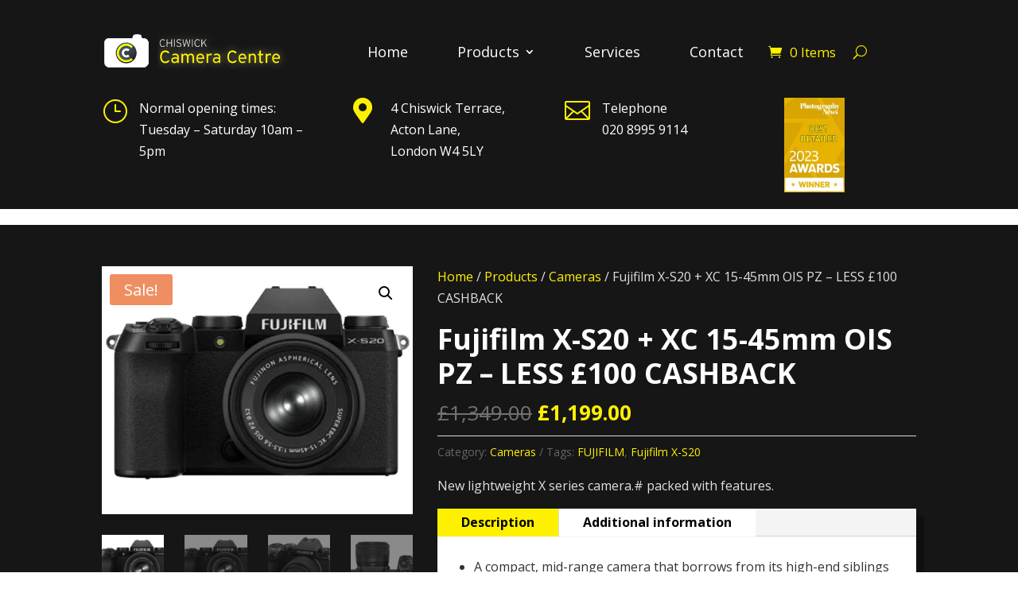

--- FILE ---
content_type: text/html; charset=UTF-8
request_url: https://chiswickcameras.co.uk/products/fujifilm-x-s20-xc-15-45mm-ois-pz-1349-pre-order-now-with-50-deposit/
body_size: 23011
content:
<!DOCTYPE html>
<html lang="en-US">
<head>
	<meta charset="UTF-8" />
<meta http-equiv="X-UA-Compatible" content="IE=edge">
	<link rel="pingback" href="https://chiswickcameras.co.uk/xmlrpc.php" />

	<script type="text/javascript">
		document.documentElement.className = 'js';
	</script>
	
	<meta name='robots' content='index, follow, max-image-preview:large, max-snippet:-1, max-video-preview:-1' />

            <script data-no-defer="1" data-ezscrex="false" data-cfasync="false" data-pagespeed-no-defer data-cookieconsent="ignore">
                var ctPublicFunctions = {"_ajax_nonce":"e4e31bf156","_rest_nonce":"51bcd7a4cd","_ajax_url":"\/wp-admin\/admin-ajax.php","_rest_url":"https:\/\/chiswickcameras.co.uk\/wp-json\/","data__cookies_type":"none","data__ajax_type":"rest","data__bot_detector_enabled":"1","data__frontend_data_log_enabled":1,"cookiePrefix":"","wprocket_detected":true,"host_url":"chiswickcameras.co.uk","text__ee_click_to_select":"Click to select the whole data","text__ee_original_email":"The complete one is","text__ee_got_it":"Got it","text__ee_blocked":"Blocked","text__ee_cannot_connect":"Cannot connect","text__ee_cannot_decode":"Can not decode email. Unknown reason","text__ee_email_decoder":"CleanTalk email decoder","text__ee_wait_for_decoding":"The magic is on the way!","text__ee_decoding_process":"Please wait a few seconds while we decode the contact data."}
            </script>
        
            <script data-no-defer="1" data-ezscrex="false" data-cfasync="false" data-pagespeed-no-defer data-cookieconsent="ignore">
                var ctPublic = {"_ajax_nonce":"e4e31bf156","settings__forms__check_internal":"0","settings__forms__check_external":"0","settings__forms__force_protection":0,"settings__forms__search_test":"1","settings__data__bot_detector_enabled":"1","settings__sfw__anti_crawler":0,"blog_home":"https:\/\/chiswickcameras.co.uk\/","pixel__setting":"3","pixel__enabled":true,"pixel__url":null,"data__email_check_before_post":"1","data__email_check_exist_post":"0","data__cookies_type":"none","data__key_is_ok":true,"data__visible_fields_required":true,"wl_brandname":"Anti-Spam by CleanTalk","wl_brandname_short":"CleanTalk","ct_checkjs_key":"b5f5aac0dbc790b82104ec2c4a39d5388a77f7f564f18a3727f2b88915b5ad06","emailEncoderPassKey":"1caf6412a80b6f1d5419004fc4f4e973","bot_detector_forms_excluded":"W10=","advancedCacheExists":true,"varnishCacheExists":false,"wc_ajax_add_to_cart":true}
            </script>
        
	<!-- This site is optimized with the Yoast SEO plugin v26.4 - https://yoast.com/wordpress/plugins/seo/ -->
	<title>Fujifilm X-S20 + XC 15-45mm OIS PZ - Chiwick Camera Centre</title>
<link data-rocket-preload as="style" href="https://fonts.googleapis.com/css?family=Open%20Sans%3A300italic%2C400italic%2C600italic%2C700italic%2C800italic%2C400%2C300%2C600%2C700%2C800&#038;subset=latin%2Clatin-ext&#038;display=swap" rel="preload">
<link href="https://fonts.googleapis.com/css?family=Open%20Sans%3A300italic%2C400italic%2C600italic%2C700italic%2C800italic%2C400%2C300%2C600%2C700%2C800&#038;subset=latin%2Clatin-ext&#038;display=swap" media="print" onload="this.media=&#039;all&#039;" rel="stylesheet">
<noscript><link rel="stylesheet" href="https://fonts.googleapis.com/css?family=Open%20Sans%3A300italic%2C400italic%2C600italic%2C700italic%2C800italic%2C400%2C300%2C600%2C700%2C800&#038;subset=latin%2Clatin-ext&#038;display=swap"></noscript>
	<meta name="description" content="Visit our website to buy the new compact lightweight system camera Fujifilm X-S20 + XC 15-45mm OIS PZ. £1345. Pre-order now with a £50 deposit." />
	<link rel="canonical" href="https://chiswickcameras.co.uk/products/fujifilm-x-s20-xc-15-45mm-ois-pz-1349-pre-order-now-with-50-deposit/" />
	<meta property="og:locale" content="en_US" />
	<meta property="og:type" content="article" />
	<meta property="og:title" content="Fujifilm X-S20 + XC 15-45mm OIS PZ - Chiwick Camera Centre" />
	<meta property="og:description" content="Visit our website to buy the new compact lightweight system camera Fujifilm X-S20 + XC 15-45mm OIS PZ. £1345. Pre-order now with a £50 deposit." />
	<meta property="og:url" content="https://chiswickcameras.co.uk/products/fujifilm-x-s20-xc-15-45mm-ois-pz-1349-pre-order-now-with-50-deposit/" />
	<meta property="og:site_name" content="Chiswick Camera Centre" />
	<meta property="article:publisher" content="https://www.facebook.com/Chiswick.Camera.Centre" />
	<meta property="article:modified_time" content="2025-11-26T13:50:37+00:00" />
	<meta property="og:image" content="https://chiswickcameras.co.uk/wp-content/uploads/2023/05/XS20-1545-1.png" />
	<meta property="og:image:width" content="500" />
	<meta property="og:image:height" content="400" />
	<meta property="og:image:type" content="image/png" />
	<meta name="twitter:card" content="summary_large_image" />
	<meta name="twitter:site" content="@ChiswickCameras" />
	<meta name="twitter:label1" content="Est. reading time" />
	<meta name="twitter:data1" content="1 minute" />
	<script type="application/ld+json" class="yoast-schema-graph">{"@context":"https://schema.org","@graph":[{"@type":"WebPage","@id":"https://chiswickcameras.co.uk/products/fujifilm-x-s20-xc-15-45mm-ois-pz-1349-pre-order-now-with-50-deposit/","url":"https://chiswickcameras.co.uk/products/fujifilm-x-s20-xc-15-45mm-ois-pz-1349-pre-order-now-with-50-deposit/","name":"Fujifilm X-S20 + XC 15-45mm OIS PZ - Chiwick Camera Centre","isPartOf":{"@id":"https://chiswickcameras.co.uk/#website"},"primaryImageOfPage":{"@id":"https://chiswickcameras.co.uk/products/fujifilm-x-s20-xc-15-45mm-ois-pz-1349-pre-order-now-with-50-deposit/#primaryimage"},"image":{"@id":"https://chiswickcameras.co.uk/products/fujifilm-x-s20-xc-15-45mm-ois-pz-1349-pre-order-now-with-50-deposit/#primaryimage"},"thumbnailUrl":"https://chiswickcameras.co.uk/wp-content/uploads/2023/05/XS20-1545-1.png","datePublished":"2023-05-25T10:49:45+00:00","dateModified":"2025-11-26T13:50:37+00:00","description":"Visit our website to buy the new compact lightweight system camera Fujifilm X-S20 + XC 15-45mm OIS PZ. £1345. Pre-order now with a £50 deposit.","breadcrumb":{"@id":"https://chiswickcameras.co.uk/products/fujifilm-x-s20-xc-15-45mm-ois-pz-1349-pre-order-now-with-50-deposit/#breadcrumb"},"inLanguage":"en-US","potentialAction":[{"@type":"ReadAction","target":["https://chiswickcameras.co.uk/products/fujifilm-x-s20-xc-15-45mm-ois-pz-1349-pre-order-now-with-50-deposit/"]}]},{"@type":"ImageObject","inLanguage":"en-US","@id":"https://chiswickcameras.co.uk/products/fujifilm-x-s20-xc-15-45mm-ois-pz-1349-pre-order-now-with-50-deposit/#primaryimage","url":"https://chiswickcameras.co.uk/wp-content/uploads/2023/05/XS20-1545-1.png","contentUrl":"https://chiswickcameras.co.uk/wp-content/uploads/2023/05/XS20-1545-1.png","width":500,"height":400},{"@type":"BreadcrumbList","@id":"https://chiswickcameras.co.uk/products/fujifilm-x-s20-xc-15-45mm-ois-pz-1349-pre-order-now-with-50-deposit/#breadcrumb","itemListElement":[{"@type":"ListItem","position":1,"name":"Home","item":"https://chiswickcameras.co.uk/"},{"@type":"ListItem","position":2,"name":"Products","item":"https://chiswickcameras.co.uk/products/"},{"@type":"ListItem","position":3,"name":"Fujifilm X-S20 + XC 15-45mm OIS PZ &#8211; LESS £100 CASHBACK"}]},{"@type":"WebSite","@id":"https://chiswickcameras.co.uk/#website","url":"https://chiswickcameras.co.uk/","name":"Chiswick Camera Centre","description":"","publisher":{"@id":"https://chiswickcameras.co.uk/#organization"},"potentialAction":[{"@type":"SearchAction","target":{"@type":"EntryPoint","urlTemplate":"https://chiswickcameras.co.uk/?s={search_term_string}"},"query-input":{"@type":"PropertyValueSpecification","valueRequired":true,"valueName":"search_term_string"}}],"inLanguage":"en-US"},{"@type":"Organization","@id":"https://chiswickcameras.co.uk/#organization","name":"Chiswick Camera Centre","url":"https://chiswickcameras.co.uk/","logo":{"@type":"ImageObject","inLanguage":"en-US","@id":"https://chiswickcameras.co.uk/#/schema/logo/image/","url":"https://chiswickcameras.co.uk/wp-content/uploads/2017/07/ccclogo-opt.png","contentUrl":"https://chiswickcameras.co.uk/wp-content/uploads/2017/07/ccclogo-opt.png","width":400,"height":86,"caption":"Chiswick Camera Centre"},"image":{"@id":"https://chiswickcameras.co.uk/#/schema/logo/image/"},"sameAs":["https://www.facebook.com/Chiswick.Camera.Centre","https://x.com/ChiswickCameras","https://www.instagram.com/chiswickcameras/"]}]}</script>
	<!-- / Yoast SEO plugin. -->


<link rel='dns-prefetch' href='//fd.cleantalk.org' />
<link rel='dns-prefetch' href='//fonts.googleapis.com' />
<link href='https://fonts.gstatic.com' crossorigin rel='preconnect' />
<link rel="alternate" type="application/rss+xml" title="Chiswick Camera Centre &raquo; Feed" href="https://chiswickcameras.co.uk/feed/" />
<link rel="alternate" type="application/rss+xml" title="Chiswick Camera Centre &raquo; Comments Feed" href="https://chiswickcameras.co.uk/comments/feed/" />
<meta content="Divi v.4.27.4" name="generator"/><link rel='stylesheet' id='wp-block-library-css' href='https://chiswickcameras.co.uk/wp-includes/css/dist/block-library/style.min.css?ver=6.8.3' type='text/css' media='all' />
<style id='wp-block-library-theme-inline-css' type='text/css'>
.wp-block-audio :where(figcaption){color:#555;font-size:13px;text-align:center}.is-dark-theme .wp-block-audio :where(figcaption){color:#ffffffa6}.wp-block-audio{margin:0 0 1em}.wp-block-code{border:1px solid #ccc;border-radius:4px;font-family:Menlo,Consolas,monaco,monospace;padding:.8em 1em}.wp-block-embed :where(figcaption){color:#555;font-size:13px;text-align:center}.is-dark-theme .wp-block-embed :where(figcaption){color:#ffffffa6}.wp-block-embed{margin:0 0 1em}.blocks-gallery-caption{color:#555;font-size:13px;text-align:center}.is-dark-theme .blocks-gallery-caption{color:#ffffffa6}:root :where(.wp-block-image figcaption){color:#555;font-size:13px;text-align:center}.is-dark-theme :root :where(.wp-block-image figcaption){color:#ffffffa6}.wp-block-image{margin:0 0 1em}.wp-block-pullquote{border-bottom:4px solid;border-top:4px solid;color:currentColor;margin-bottom:1.75em}.wp-block-pullquote cite,.wp-block-pullquote footer,.wp-block-pullquote__citation{color:currentColor;font-size:.8125em;font-style:normal;text-transform:uppercase}.wp-block-quote{border-left:.25em solid;margin:0 0 1.75em;padding-left:1em}.wp-block-quote cite,.wp-block-quote footer{color:currentColor;font-size:.8125em;font-style:normal;position:relative}.wp-block-quote:where(.has-text-align-right){border-left:none;border-right:.25em solid;padding-left:0;padding-right:1em}.wp-block-quote:where(.has-text-align-center){border:none;padding-left:0}.wp-block-quote.is-large,.wp-block-quote.is-style-large,.wp-block-quote:where(.is-style-plain){border:none}.wp-block-search .wp-block-search__label{font-weight:700}.wp-block-search__button{border:1px solid #ccc;padding:.375em .625em}:where(.wp-block-group.has-background){padding:1.25em 2.375em}.wp-block-separator.has-css-opacity{opacity:.4}.wp-block-separator{border:none;border-bottom:2px solid;margin-left:auto;margin-right:auto}.wp-block-separator.has-alpha-channel-opacity{opacity:1}.wp-block-separator:not(.is-style-wide):not(.is-style-dots){width:100px}.wp-block-separator.has-background:not(.is-style-dots){border-bottom:none;height:1px}.wp-block-separator.has-background:not(.is-style-wide):not(.is-style-dots){height:2px}.wp-block-table{margin:0 0 1em}.wp-block-table td,.wp-block-table th{word-break:normal}.wp-block-table :where(figcaption){color:#555;font-size:13px;text-align:center}.is-dark-theme .wp-block-table :where(figcaption){color:#ffffffa6}.wp-block-video :where(figcaption){color:#555;font-size:13px;text-align:center}.is-dark-theme .wp-block-video :where(figcaption){color:#ffffffa6}.wp-block-video{margin:0 0 1em}:root :where(.wp-block-template-part.has-background){margin-bottom:0;margin-top:0;padding:1.25em 2.375em}
</style>
<style id='global-styles-inline-css' type='text/css'>
:root{--wp--preset--aspect-ratio--square: 1;--wp--preset--aspect-ratio--4-3: 4/3;--wp--preset--aspect-ratio--3-4: 3/4;--wp--preset--aspect-ratio--3-2: 3/2;--wp--preset--aspect-ratio--2-3: 2/3;--wp--preset--aspect-ratio--16-9: 16/9;--wp--preset--aspect-ratio--9-16: 9/16;--wp--preset--color--black: #000000;--wp--preset--color--cyan-bluish-gray: #abb8c3;--wp--preset--color--white: #ffffff;--wp--preset--color--pale-pink: #f78da7;--wp--preset--color--vivid-red: #cf2e2e;--wp--preset--color--luminous-vivid-orange: #ff6900;--wp--preset--color--luminous-vivid-amber: #fcb900;--wp--preset--color--light-green-cyan: #7bdcb5;--wp--preset--color--vivid-green-cyan: #00d084;--wp--preset--color--pale-cyan-blue: #8ed1fc;--wp--preset--color--vivid-cyan-blue: #0693e3;--wp--preset--color--vivid-purple: #9b51e0;--wp--preset--gradient--vivid-cyan-blue-to-vivid-purple: linear-gradient(135deg,rgba(6,147,227,1) 0%,rgb(155,81,224) 100%);--wp--preset--gradient--light-green-cyan-to-vivid-green-cyan: linear-gradient(135deg,rgb(122,220,180) 0%,rgb(0,208,130) 100%);--wp--preset--gradient--luminous-vivid-amber-to-luminous-vivid-orange: linear-gradient(135deg,rgba(252,185,0,1) 0%,rgba(255,105,0,1) 100%);--wp--preset--gradient--luminous-vivid-orange-to-vivid-red: linear-gradient(135deg,rgba(255,105,0,1) 0%,rgb(207,46,46) 100%);--wp--preset--gradient--very-light-gray-to-cyan-bluish-gray: linear-gradient(135deg,rgb(238,238,238) 0%,rgb(169,184,195) 100%);--wp--preset--gradient--cool-to-warm-spectrum: linear-gradient(135deg,rgb(74,234,220) 0%,rgb(151,120,209) 20%,rgb(207,42,186) 40%,rgb(238,44,130) 60%,rgb(251,105,98) 80%,rgb(254,248,76) 100%);--wp--preset--gradient--blush-light-purple: linear-gradient(135deg,rgb(255,206,236) 0%,rgb(152,150,240) 100%);--wp--preset--gradient--blush-bordeaux: linear-gradient(135deg,rgb(254,205,165) 0%,rgb(254,45,45) 50%,rgb(107,0,62) 100%);--wp--preset--gradient--luminous-dusk: linear-gradient(135deg,rgb(255,203,112) 0%,rgb(199,81,192) 50%,rgb(65,88,208) 100%);--wp--preset--gradient--pale-ocean: linear-gradient(135deg,rgb(255,245,203) 0%,rgb(182,227,212) 50%,rgb(51,167,181) 100%);--wp--preset--gradient--electric-grass: linear-gradient(135deg,rgb(202,248,128) 0%,rgb(113,206,126) 100%);--wp--preset--gradient--midnight: linear-gradient(135deg,rgb(2,3,129) 0%,rgb(40,116,252) 100%);--wp--preset--font-size--small: 13px;--wp--preset--font-size--medium: 20px;--wp--preset--font-size--large: 36px;--wp--preset--font-size--x-large: 42px;--wp--preset--spacing--20: 0.44rem;--wp--preset--spacing--30: 0.67rem;--wp--preset--spacing--40: 1rem;--wp--preset--spacing--50: 1.5rem;--wp--preset--spacing--60: 2.25rem;--wp--preset--spacing--70: 3.38rem;--wp--preset--spacing--80: 5.06rem;--wp--preset--shadow--natural: 6px 6px 9px rgba(0, 0, 0, 0.2);--wp--preset--shadow--deep: 12px 12px 50px rgba(0, 0, 0, 0.4);--wp--preset--shadow--sharp: 6px 6px 0px rgba(0, 0, 0, 0.2);--wp--preset--shadow--outlined: 6px 6px 0px -3px rgba(255, 255, 255, 1), 6px 6px rgba(0, 0, 0, 1);--wp--preset--shadow--crisp: 6px 6px 0px rgba(0, 0, 0, 1);}:root { --wp--style--global--content-size: 823px;--wp--style--global--wide-size: 1080px; }:where(body) { margin: 0; }.wp-site-blocks > .alignleft { float: left; margin-right: 2em; }.wp-site-blocks > .alignright { float: right; margin-left: 2em; }.wp-site-blocks > .aligncenter { justify-content: center; margin-left: auto; margin-right: auto; }:where(.is-layout-flex){gap: 0.5em;}:where(.is-layout-grid){gap: 0.5em;}.is-layout-flow > .alignleft{float: left;margin-inline-start: 0;margin-inline-end: 2em;}.is-layout-flow > .alignright{float: right;margin-inline-start: 2em;margin-inline-end: 0;}.is-layout-flow > .aligncenter{margin-left: auto !important;margin-right: auto !important;}.is-layout-constrained > .alignleft{float: left;margin-inline-start: 0;margin-inline-end: 2em;}.is-layout-constrained > .alignright{float: right;margin-inline-start: 2em;margin-inline-end: 0;}.is-layout-constrained > .aligncenter{margin-left: auto !important;margin-right: auto !important;}.is-layout-constrained > :where(:not(.alignleft):not(.alignright):not(.alignfull)){max-width: var(--wp--style--global--content-size);margin-left: auto !important;margin-right: auto !important;}.is-layout-constrained > .alignwide{max-width: var(--wp--style--global--wide-size);}body .is-layout-flex{display: flex;}.is-layout-flex{flex-wrap: wrap;align-items: center;}.is-layout-flex > :is(*, div){margin: 0;}body .is-layout-grid{display: grid;}.is-layout-grid > :is(*, div){margin: 0;}body{padding-top: 0px;padding-right: 0px;padding-bottom: 0px;padding-left: 0px;}:root :where(.wp-element-button, .wp-block-button__link){background-color: #32373c;border-width: 0;color: #fff;font-family: inherit;font-size: inherit;line-height: inherit;padding: calc(0.667em + 2px) calc(1.333em + 2px);text-decoration: none;}.has-black-color{color: var(--wp--preset--color--black) !important;}.has-cyan-bluish-gray-color{color: var(--wp--preset--color--cyan-bluish-gray) !important;}.has-white-color{color: var(--wp--preset--color--white) !important;}.has-pale-pink-color{color: var(--wp--preset--color--pale-pink) !important;}.has-vivid-red-color{color: var(--wp--preset--color--vivid-red) !important;}.has-luminous-vivid-orange-color{color: var(--wp--preset--color--luminous-vivid-orange) !important;}.has-luminous-vivid-amber-color{color: var(--wp--preset--color--luminous-vivid-amber) !important;}.has-light-green-cyan-color{color: var(--wp--preset--color--light-green-cyan) !important;}.has-vivid-green-cyan-color{color: var(--wp--preset--color--vivid-green-cyan) !important;}.has-pale-cyan-blue-color{color: var(--wp--preset--color--pale-cyan-blue) !important;}.has-vivid-cyan-blue-color{color: var(--wp--preset--color--vivid-cyan-blue) !important;}.has-vivid-purple-color{color: var(--wp--preset--color--vivid-purple) !important;}.has-black-background-color{background-color: var(--wp--preset--color--black) !important;}.has-cyan-bluish-gray-background-color{background-color: var(--wp--preset--color--cyan-bluish-gray) !important;}.has-white-background-color{background-color: var(--wp--preset--color--white) !important;}.has-pale-pink-background-color{background-color: var(--wp--preset--color--pale-pink) !important;}.has-vivid-red-background-color{background-color: var(--wp--preset--color--vivid-red) !important;}.has-luminous-vivid-orange-background-color{background-color: var(--wp--preset--color--luminous-vivid-orange) !important;}.has-luminous-vivid-amber-background-color{background-color: var(--wp--preset--color--luminous-vivid-amber) !important;}.has-light-green-cyan-background-color{background-color: var(--wp--preset--color--light-green-cyan) !important;}.has-vivid-green-cyan-background-color{background-color: var(--wp--preset--color--vivid-green-cyan) !important;}.has-pale-cyan-blue-background-color{background-color: var(--wp--preset--color--pale-cyan-blue) !important;}.has-vivid-cyan-blue-background-color{background-color: var(--wp--preset--color--vivid-cyan-blue) !important;}.has-vivid-purple-background-color{background-color: var(--wp--preset--color--vivid-purple) !important;}.has-black-border-color{border-color: var(--wp--preset--color--black) !important;}.has-cyan-bluish-gray-border-color{border-color: var(--wp--preset--color--cyan-bluish-gray) !important;}.has-white-border-color{border-color: var(--wp--preset--color--white) !important;}.has-pale-pink-border-color{border-color: var(--wp--preset--color--pale-pink) !important;}.has-vivid-red-border-color{border-color: var(--wp--preset--color--vivid-red) !important;}.has-luminous-vivid-orange-border-color{border-color: var(--wp--preset--color--luminous-vivid-orange) !important;}.has-luminous-vivid-amber-border-color{border-color: var(--wp--preset--color--luminous-vivid-amber) !important;}.has-light-green-cyan-border-color{border-color: var(--wp--preset--color--light-green-cyan) !important;}.has-vivid-green-cyan-border-color{border-color: var(--wp--preset--color--vivid-green-cyan) !important;}.has-pale-cyan-blue-border-color{border-color: var(--wp--preset--color--pale-cyan-blue) !important;}.has-vivid-cyan-blue-border-color{border-color: var(--wp--preset--color--vivid-cyan-blue) !important;}.has-vivid-purple-border-color{border-color: var(--wp--preset--color--vivid-purple) !important;}.has-vivid-cyan-blue-to-vivid-purple-gradient-background{background: var(--wp--preset--gradient--vivid-cyan-blue-to-vivid-purple) !important;}.has-light-green-cyan-to-vivid-green-cyan-gradient-background{background: var(--wp--preset--gradient--light-green-cyan-to-vivid-green-cyan) !important;}.has-luminous-vivid-amber-to-luminous-vivid-orange-gradient-background{background: var(--wp--preset--gradient--luminous-vivid-amber-to-luminous-vivid-orange) !important;}.has-luminous-vivid-orange-to-vivid-red-gradient-background{background: var(--wp--preset--gradient--luminous-vivid-orange-to-vivid-red) !important;}.has-very-light-gray-to-cyan-bluish-gray-gradient-background{background: var(--wp--preset--gradient--very-light-gray-to-cyan-bluish-gray) !important;}.has-cool-to-warm-spectrum-gradient-background{background: var(--wp--preset--gradient--cool-to-warm-spectrum) !important;}.has-blush-light-purple-gradient-background{background: var(--wp--preset--gradient--blush-light-purple) !important;}.has-blush-bordeaux-gradient-background{background: var(--wp--preset--gradient--blush-bordeaux) !important;}.has-luminous-dusk-gradient-background{background: var(--wp--preset--gradient--luminous-dusk) !important;}.has-pale-ocean-gradient-background{background: var(--wp--preset--gradient--pale-ocean) !important;}.has-electric-grass-gradient-background{background: var(--wp--preset--gradient--electric-grass) !important;}.has-midnight-gradient-background{background: var(--wp--preset--gradient--midnight) !important;}.has-small-font-size{font-size: var(--wp--preset--font-size--small) !important;}.has-medium-font-size{font-size: var(--wp--preset--font-size--medium) !important;}.has-large-font-size{font-size: var(--wp--preset--font-size--large) !important;}.has-x-large-font-size{font-size: var(--wp--preset--font-size--x-large) !important;}
:where(.wp-block-post-template.is-layout-flex){gap: 1.25em;}:where(.wp-block-post-template.is-layout-grid){gap: 1.25em;}
:where(.wp-block-columns.is-layout-flex){gap: 2em;}:where(.wp-block-columns.is-layout-grid){gap: 2em;}
:root :where(.wp-block-pullquote){font-size: 1.5em;line-height: 1.6;}
</style>
<link rel='stylesheet' id='cleantalk-public-css-css' href='https://chiswickcameras.co.uk/wp-content/plugins/cleantalk-spam-protect/css/cleantalk-public.min.css?ver=6.68_1763116243' type='text/css' media='all' />
<link rel='stylesheet' id='cleantalk-email-decoder-css-css' href='https://chiswickcameras.co.uk/wp-content/plugins/cleantalk-spam-protect/css/cleantalk-email-decoder.min.css?ver=6.68_1763116243' type='text/css' media='all' />
<link data-minify="1" rel='stylesheet' id='SFSIPLUSmainCss-css' href='https://chiswickcameras.co.uk/wp-content/cache/min/1/wp-content/plugins/ultimate-social-media-plus/css/sfsi-style.css?ver=1764333950' type='text/css' media='all' />
<link rel='stylesheet' id='photoswipe-css' href='https://chiswickcameras.co.uk/wp-content/plugins/woocommerce/assets/css/photoswipe/photoswipe.min.css?ver=10.3.5' type='text/css' media='all' />
<link rel='stylesheet' id='photoswipe-default-skin-css' href='https://chiswickcameras.co.uk/wp-content/plugins/woocommerce/assets/css/photoswipe/default-skin/default-skin.min.css?ver=10.3.5' type='text/css' media='all' />
<link data-minify="1" rel='stylesheet' id='woocommerce-layout-css' href='https://chiswickcameras.co.uk/wp-content/cache/min/1/wp-content/plugins/woocommerce/assets/css/woocommerce-layout.css?ver=1764333950' type='text/css' media='all' />
<link data-minify="1" rel='stylesheet' id='woocommerce-smallscreen-css' href='https://chiswickcameras.co.uk/wp-content/cache/min/1/wp-content/plugins/woocommerce/assets/css/woocommerce-smallscreen.css?ver=1764333950' type='text/css' media='only screen and (max-width: 768px)' />
<link data-minify="1" rel='stylesheet' id='woocommerce-general-css' href='https://chiswickcameras.co.uk/wp-content/cache/min/1/wp-content/plugins/woocommerce/assets/css/woocommerce.css?ver=1764333950' type='text/css' media='all' />
<style id='woocommerce-inline-inline-css' type='text/css'>
.woocommerce form .form-row .required { visibility: visible; }
</style>
<style id='wpgb-head-inline-css' type='text/css'>
.wp-grid-builder:not(.wpgb-template),.wpgb-facet{opacity:0.01}.wpgb-facet fieldset{margin:0;padding:0;border:none;outline:none;box-shadow:none}.wpgb-facet fieldset:last-child{margin-bottom:40px;}.wpgb-facet fieldset legend.wpgb-sr-only{height:1px;width:1px}
</style>
<link data-minify="1" rel='stylesheet' id='gateway-css' href='https://chiswickcameras.co.uk/wp-content/cache/min/1/wp-content/plugins/woocommerce-paypal-payments/modules/ppcp-button/assets/css/gateway.css?ver=1764333950' type='text/css' media='all' />
<link data-minify="1" rel='stylesheet' id='brands-styles-css' href='https://chiswickcameras.co.uk/wp-content/cache/min/1/wp-content/plugins/woocommerce/assets/css/brands.css?ver=1764333950' type='text/css' media='all' />

<link data-minify="1" rel='stylesheet' id='wc-sagepaydirect-css' href='https://chiswickcameras.co.uk/wp-content/cache/min/1/wp-content/plugins/woocommerce-gateway-sagepay-form/assets/css/checkout.css?ver=1764333950' type='text/css' media='' />
<link data-minify="1" rel='stylesheet' id='divi-style-css' href='https://chiswickcameras.co.uk/wp-content/cache/min/1/wp-content/themes/Divi/style-static.min.css?ver=1764333950' type='text/css' media='all' />
<!--n2css--><!--n2js--><script type="text/javascript" src="https://chiswickcameras.co.uk/wp-content/plugins/cleantalk-spam-protect/js/apbct-public-bundle.min.js?ver=6.68_1763116243" id="apbct-public-bundle.min-js-js" data-rocket-defer defer></script>
<script data-minify="1" type="text/javascript" src="https://chiswickcameras.co.uk/wp-content/cache/min/1/ct-bot-detector-wrapper.js?ver=1764333950" id="ct_bot_detector-js" defer="defer" data-wp-strategy="defer"></script>
<script type="text/javascript" src="https://chiswickcameras.co.uk/wp-includes/js/jquery/jquery.min.js?ver=3.7.1" id="jquery-core-js"></script>
<script type="text/javascript" src="https://chiswickcameras.co.uk/wp-includes/js/jquery/jquery-migrate.min.js?ver=3.4.1" id="jquery-migrate-js" data-rocket-defer defer></script>
<script type="text/javascript" src="https://chiswickcameras.co.uk/wp-content/plugins/woocommerce/assets/js/jquery-blockui/jquery.blockUI.min.js?ver=2.7.0-wc.10.3.5" id="wc-jquery-blockui-js" defer="defer" data-wp-strategy="defer"></script>
<script type="text/javascript" id="wc-add-to-cart-js-extra">
/* <![CDATA[ */
var wc_add_to_cart_params = {"ajax_url":"\/wp-admin\/admin-ajax.php","wc_ajax_url":"\/?wc-ajax=%%endpoint%%","i18n_view_cart":"View cart","cart_url":"https:\/\/chiswickcameras.co.uk\/cart\/","is_cart":"","cart_redirect_after_add":"no"};
/* ]]> */
</script>
<script type="text/javascript" src="https://chiswickcameras.co.uk/wp-content/plugins/woocommerce/assets/js/frontend/add-to-cart.min.js?ver=10.3.5" id="wc-add-to-cart-js" defer="defer" data-wp-strategy="defer"></script>
<script type="text/javascript" src="https://chiswickcameras.co.uk/wp-content/plugins/woocommerce/assets/js/zoom/jquery.zoom.min.js?ver=1.7.21-wc.10.3.5" id="wc-zoom-js" defer="defer" data-wp-strategy="defer"></script>
<script type="text/javascript" src="https://chiswickcameras.co.uk/wp-content/plugins/woocommerce/assets/js/flexslider/jquery.flexslider.min.js?ver=2.7.2-wc.10.3.5" id="wc-flexslider-js" defer="defer" data-wp-strategy="defer"></script>
<script type="text/javascript" src="https://chiswickcameras.co.uk/wp-content/plugins/woocommerce/assets/js/photoswipe/photoswipe.min.js?ver=4.1.1-wc.10.3.5" id="wc-photoswipe-js" defer="defer" data-wp-strategy="defer"></script>
<script type="text/javascript" src="https://chiswickcameras.co.uk/wp-content/plugins/woocommerce/assets/js/photoswipe/photoswipe-ui-default.min.js?ver=4.1.1-wc.10.3.5" id="wc-photoswipe-ui-default-js" defer="defer" data-wp-strategy="defer"></script>
<script type="text/javascript" id="wc-single-product-js-extra">
/* <![CDATA[ */
var wc_single_product_params = {"i18n_required_rating_text":"Please select a rating","i18n_rating_options":["1 of 5 stars","2 of 5 stars","3 of 5 stars","4 of 5 stars","5 of 5 stars"],"i18n_product_gallery_trigger_text":"View full-screen image gallery","review_rating_required":"yes","flexslider":{"rtl":false,"animation":"slide","smoothHeight":true,"directionNav":false,"controlNav":"thumbnails","slideshow":false,"animationSpeed":500,"animationLoop":false,"allowOneSlide":false},"zoom_enabled":"1","zoom_options":[],"photoswipe_enabled":"1","photoswipe_options":{"shareEl":false,"closeOnScroll":false,"history":false,"hideAnimationDuration":0,"showAnimationDuration":0},"flexslider_enabled":"1"};
/* ]]> */
</script>
<script type="text/javascript" src="https://chiswickcameras.co.uk/wp-content/plugins/woocommerce/assets/js/frontend/single-product.min.js?ver=10.3.5" id="wc-single-product-js" defer="defer" data-wp-strategy="defer"></script>
<script type="text/javascript" src="https://chiswickcameras.co.uk/wp-content/plugins/woocommerce/assets/js/js-cookie/js.cookie.min.js?ver=2.1.4-wc.10.3.5" id="wc-js-cookie-js" defer="defer" data-wp-strategy="defer"></script>
<script type="text/javascript" id="woocommerce-js-extra">
/* <![CDATA[ */
var woocommerce_params = {"ajax_url":"\/wp-admin\/admin-ajax.php","wc_ajax_url":"\/?wc-ajax=%%endpoint%%","i18n_password_show":"Show password","i18n_password_hide":"Hide password"};
/* ]]> */
</script>
<script type="text/javascript" src="https://chiswickcameras.co.uk/wp-content/plugins/woocommerce/assets/js/frontend/woocommerce.min.js?ver=10.3.5" id="woocommerce-js" defer="defer" data-wp-strategy="defer"></script>
<link rel="https://api.w.org/" href="https://chiswickcameras.co.uk/wp-json/" /><link rel="alternate" title="JSON" type="application/json" href="https://chiswickcameras.co.uk/wp-json/wp/v2/product/238903" /><link rel="EditURI" type="application/rsd+xml" title="RSD" href="https://chiswickcameras.co.uk/xmlrpc.php?rsd" />
<link rel='shortlink' href='https://chiswickcameras.co.uk/?p=238903' />
<link rel="alternate" title="oEmbed (JSON)" type="application/json+oembed" href="https://chiswickcameras.co.uk/wp-json/oembed/1.0/embed?url=https%3A%2F%2Fchiswickcameras.co.uk%2Fproducts%2Ffujifilm-x-s20-xc-15-45mm-ois-pz-1349-pre-order-now-with-50-deposit%2F" />
<link rel="alternate" title="oEmbed (XML)" type="text/xml+oembed" href="https://chiswickcameras.co.uk/wp-json/oembed/1.0/embed?url=https%3A%2F%2Fchiswickcameras.co.uk%2Fproducts%2Ffujifilm-x-s20-xc-15-45mm-ois-pz-1349-pre-order-now-with-50-deposit%2F&#038;format=xml" />
	<script>
		window.addEventListener("sfsi_plus_functions_loaded", function() {
			var body = document.getElementsByTagName('body')[0];
			// console.log(body);
			body.classList.add("sfsi_plus_3.53");
		})
		// window.addEventListener('sfsi_plus_functions_loaded',function(e) {
		// 	jQuery("body").addClass("sfsi_plus_3.53")
		// });
		jQuery(document).ready(function(e) {
			jQuery("body").addClass("sfsi_plus_3.53")
		});

		function sfsi_plus_processfurther(ref) {
			var feed_id = '[base64]';
			var feedtype = 8;
			var email = jQuery(ref).find('input[name="email"]').val();
			var filter = /^(([^<>()[\]\\.,;:\s@\"]+(\.[^<>()[\]\\.,;:\s@\"]+)*)|(\".+\"))@((\[[0-9]{1,3}\.[0-9]{1,3}\.[0-9]{1,3}\.[0-9]{1,3}\])|(([a-zA-Z\-0-9]+\.)+[a-zA-Z]{2,}))$/;
			if ((email != "Enter your email") && (filter.test(email))) {
				if (feedtype == "8") {
					var url = "https://api.follow.it/subscription-form/" + feed_id + "/" + feedtype;
					window.open(url, "popupwindow", "scrollbars=yes,width=1080,height=760");
					return true;
				}
			} else {
				alert("Please enter email address");
				jQuery(ref).find('input[name="email"]').focus();
				return false;
			}
		}
	</script>
	<style>
		.sfsi_plus_subscribe_Popinner {
			width: 100% !important;
			height: auto !important;
			border: 1px solid #b5b5b5 !important;
			padding: 18px 0px !important;
			background-color: #ffffff !important;
		}

		.sfsi_plus_subscribe_Popinner form {
			margin: 0 20px !important;
		}

		.sfsi_plus_subscribe_Popinner h5 {
			font-family: Helvetica,Arial,sans-serif !important;

			font-weight: bold !important;
			color: #000000 !important;
			font-size: 16px !important;
			text-align: center !important;
			margin: 0 0 10px !important;
			padding: 0 !important;
		}

		.sfsi_plus_subscription_form_field {
			margin: 5px 0 !important;
			width: 100% !important;
			display: inline-flex;
			display: -webkit-inline-flex;
		}

		.sfsi_plus_subscription_form_field input {
			width: 100% !important;
			padding: 10px 0px !important;
		}

		.sfsi_plus_subscribe_Popinner input[type=email] {
			font-family: Helvetica,Arial,sans-serif !important;

			font-style: normal !important;
			color: #000000 !important;
			font-size: 14px !important;
			text-align: center !important;
		}

		.sfsi_plus_subscribe_Popinner input[type=email]::-webkit-input-placeholder {
			font-family: Helvetica,Arial,sans-serif !important;

			font-style: normal !important;
			color: #000000 !important;
			font-size: 14px !important;
			text-align: center !important;
		}

		.sfsi_plus_subscribe_Popinner input[type=email]:-moz-placeholder {
			/* Firefox 18- */
			font-family: Helvetica,Arial,sans-serif !important;

			font-style: normal !important;
			color: #000000 !important;
			font-size: 14px !important;
			text-align: center !important;
		}

		.sfsi_plus_subscribe_Popinner input[type=email]::-moz-placeholder {
			/* Firefox 19+ */
			font-family: Helvetica,Arial,sans-serif !important;

			font-style: normal !important;
			color: #000000 !important;
			font-size: 14px !important;
			text-align: center !important;
		}

		.sfsi_plus_subscribe_Popinner input[type=email]:-ms-input-placeholder {
			font-family: Helvetica,Arial,sans-serif !important;

			font-style: normal !important;
			color: #000000 !important;
			font-size: 14px !important;
			text-align: center !important;
		}

		.sfsi_plus_subscribe_Popinner input[type=submit] {
			font-family: Helvetica,Arial,sans-serif !important;

			font-weight: bold !important;
			color: #000000 !important;
			font-size: 16px !important;
			text-align: center !important;
			background-color: #dedede !important;
		}
	</style>
	<meta name="follow.[base64]" content="zuS0YVD1kV7EfsVZe0s7"/><noscript><style>.wp-grid-builder .wpgb-card.wpgb-card-hidden .wpgb-card-wrapper{opacity:1!important;visibility:visible!important;transform:none!important}.wpgb-facet {opacity:1!important;pointer-events:auto!important}.wpgb-facet *:not(.wpgb-pagination-facet){display:none}</style></noscript><meta name="viewport" content="width=device-width, initial-scale=1.0, maximum-scale=1.0, user-scalable=0" />	<noscript><style>.woocommerce-product-gallery{ opacity: 1 !important; }</style></noscript>
	<!-- Matomo -->
<script>
  var _paq = window._paq = window._paq || [];
  /* tracker methods like "setCustomDimension" should be called before "trackPageView" */
  _paq.push(['trackPageView']);
  _paq.push(['enableLinkTracking']);
  (function() {
    var u="https://dmjcomputerservices.matomo.cloud/";
    _paq.push(['setTrackerUrl', u+'matomo.php']);
    _paq.push(['setSiteId', '8']);
    var d=document, g=d.createElement('script'), s=d.getElementsByTagName('script')[0];
    g.async=true; g.src='//cdn.matomo.cloud/dmjcomputerservices.matomo.cloud/matomo.js'; s.parentNode.insertBefore(g,s);
  })();
</script>
<!-- End Matomo Code -->
<!-- Start cookieyes banner --> <script data-minify="1" id="cookieyes" type="text/javascript" src="https://chiswickcameras.co.uk/wp-content/cache/min/1/client_data/b0b0e4f9225ddecf9618148e/script.js?ver=1764333950" data-rocket-defer defer></script> <!-- End cookieyes banner --><link rel="stylesheet" id="et-divi-customizer-global-cached-inline-styles" href="https://chiswickcameras.co.uk/wp-content/et-cache/global/et-divi-customizer-global.min.css?ver=1763050544" /><link rel="stylesheet" id="et-core-unified-cpt-tb-229619-tb-231528-tb-219709-238903-cached-inline-styles" href="https://chiswickcameras.co.uk/wp-content/et-cache/238903/et-core-unified-cpt-tb-229619-tb-231528-tb-219709-238903.min.css?ver=1764182069" /><noscript><style id="rocket-lazyload-nojs-css">.rll-youtube-player, [data-lazy-src]{display:none !important;}</style></noscript><meta name="generator" content="WP Rocket 3.20.1.2" data-wpr-features="wpr_defer_js wpr_minify_js wpr_lazyload_images wpr_lazyload_iframes wpr_minify_css wpr_preload_links wpr_desktop" /></head>
<body class="wp-singular product-template-default single single-product postid-238903 wp-theme-Divi theme-Divi et-tb-has-template et-tb-has-header et-tb-has-body et-tb-has-footer sfsi_plus_actvite_theme_black woocommerce woocommerce-page woocommerce-no-js et_button_left et_pb_button_helper_class et_cover_background osx et_pb_gutters2 et_smooth_scroll et_divi_theme et-db">
	<div data-rocket-location-hash="775329b08c0e284f257a34d6fe14bc45" id="page-container">
<div data-rocket-location-hash="551e81ab591dddf54ca9a5b9d4e36f2d" id="et-boc" class="et-boc">
			
		<header data-rocket-location-hash="e6ba0062023f23c616be51f0c64c6c37" class="et-l et-l--header">
			<div class="et_builder_inner_content et_pb_gutters3 product"><div class="et_pb_section et_pb_section_0_tb_header et_section_regular et_pb_section--with-menu" >
				
				
				
				
				
				
				<div class="et_pb_row et_pb_row_1_tb_header et_pb_row--with-menu">
				<div class="et_pb_column et_pb_column_1_4 et_pb_column_0_tb_header  et_pb_css_mix_blend_mode_passthrough">
				
				
				
				
				<div class="et_pb_module et_pb_image et_pb_image_0_tb_header">
				
				
				
				
				<span class="et_pb_image_wrap "><img decoding="async" width="400" height="86" src="data:image/svg+xml,%3Csvg%20xmlns='http://www.w3.org/2000/svg'%20viewBox='0%200%20400%2086'%3E%3C/svg%3E" alt="" title="ccclogo-opt" data-lazy-srcset="https://chiswickcameras.co.uk/wp-content/uploads/2017/07/ccclogo-opt.png 400w, https://chiswickcameras.co.uk/wp-content/uploads/2017/07/ccclogo-opt-200x43.png 200w, https://chiswickcameras.co.uk/wp-content/uploads/2017/07/ccclogo-opt-350x75.png 350w" data-lazy-sizes="(max-width: 400px) 100vw, 400px" class="wp-image-22898" data-lazy-src="https://chiswickcameras.co.uk/wp-content/uploads/2017/07/ccclogo-opt.png" /><noscript><img decoding="async" width="400" height="86" src="https://chiswickcameras.co.uk/wp-content/uploads/2017/07/ccclogo-opt.png" alt="" title="ccclogo-opt" srcset="https://chiswickcameras.co.uk/wp-content/uploads/2017/07/ccclogo-opt.png 400w, https://chiswickcameras.co.uk/wp-content/uploads/2017/07/ccclogo-opt-200x43.png 200w, https://chiswickcameras.co.uk/wp-content/uploads/2017/07/ccclogo-opt-350x75.png 350w" sizes="(max-width: 400px) 100vw, 400px" class="wp-image-22898" /></noscript></span>
			</div>
			</div><div class="et_pb_column et_pb_column_3_4 et_pb_column_1_tb_header  et_pb_css_mix_blend_mode_passthrough et-last-child et_pb_column--with-menu">
				
				
				
				
				<div class="et_pb_module et_pb_menu et_pb_menu_0_tb_header et_pb_bg_layout_dark  et_pb_text_align_center et_dropdown_animation_fade et_pb_menu--without-logo et_pb_menu--style-left_aligned">
					
					
					
					
					<div class="et_pb_menu_inner_container clearfix">
						
						<div class="et_pb_menu__wrap">
							<div class="et_pb_menu__menu">
								<nav class="et-menu-nav"><ul id="menu-main" class="et-menu nav"><li class="et_pb_menu_page_id-home menu-item menu-item-type-custom menu-item-object-custom menu-item-home menu-item-3474"><a href="https://chiswickcameras.co.uk/">Home</a></li>
<li class="et_pb_menu_page_id-4 menu-item menu-item-type-post_type menu-item-object-page menu-item-has-children current_page_parent menu-item-205346"><a href="https://chiswickcameras.co.uk/products/">Products</a>
<ul class="sub-menu">
	<li class="et_pb_menu_page_id-15 menu-item menu-item-type-taxonomy menu-item-object-product_cat current-product-ancestor current-menu-parent current-product-parent menu-item-226836"><a href="https://chiswickcameras.co.uk/products/category/cameras/">Cameras</a></li>
	<li class="et_pb_menu_page_id-61 menu-item menu-item-type-taxonomy menu-item-object-product_cat menu-item-226838"><a href="https://chiswickcameras.co.uk/products/category/lenses/">Lenses</a></li>
	<li class="et_pb_menu_page_id-2390 menu-item menu-item-type-taxonomy menu-item-object-product_cat menu-item-226837"><a href="https://chiswickcameras.co.uk/products/category/binoculars/">Binoculars</a></li>
	<li class="et_pb_menu_page_id-74 menu-item menu-item-type-taxonomy menu-item-object-product_cat menu-item-226839"><a href="https://chiswickcameras.co.uk/products/category/used/">Used</a></li>
	<li class="et_pb_menu_page_id-2309 menu-item menu-item-type-taxonomy menu-item-object-product_cat menu-item-226840"><a href="https://chiswickcameras.co.uk/products/category/accessories/">Accessories</a></li>
</ul>
</li>
<li class="et_pb_menu_page_id-113 menu-item menu-item-type-post_type menu-item-object-page menu-item-205344"><a href="https://chiswickcameras.co.uk/services/">Services</a></li>
<li class="et_pb_menu_page_id-95 menu-item menu-item-type-post_type menu-item-object-page menu-item-205345"><a href="https://chiswickcameras.co.uk/contact/">Contact</a></li>
</ul></nav>
							</div>
							<a href="https://chiswickcameras.co.uk/cart/" class="et_pb_menu__icon et_pb_menu__cart-button et_pb_menu__icon__with_count">
				<span class="et_pb_menu__cart-count">0 Items</span>
			</a>
							<button type="button" class="et_pb_menu__icon et_pb_menu__search-button"></button>
							<div class="et_mobile_nav_menu">
				<div class="mobile_nav closed">
					<span class="mobile_menu_bar"></span>
				</div>
			</div>
						</div>
						<div class="et_pb_menu__search-container et_pb_menu__search-container--disabled">
				<div class="et_pb_menu__search">
					<form role="search" method="get" class="et_pb_menu__search-form" action="https://chiswickcameras.co.uk/">
						<input type="search" class="et_pb_menu__search-input" placeholder="Search &hellip;" name="s" title="Search for:" />
					</form>
					<button type="button" class="et_pb_menu__icon et_pb_menu__close-search-button"></button>
				</div>
			</div>
					</div>
				</div>
			</div>
				
				
				
				
			</div><div class="et_pb_row et_pb_row_2_tb_header et_pb_gutters1">
				<div class="et_pb_column et_pb_column_1_4 et_pb_column_2_tb_header  et_pb_css_mix_blend_mode_passthrough">
				
				
				
				
				<div class="et_pb_module et_pb_blurb et_pb_blurb_0_tb_header  et_pb_text_align_left  et_pb_blurb_position_left et_pb_bg_layout_dark">
				
				
				
				
				<div class="et_pb_blurb_content">
					<div class="et_pb_main_blurb_image"><span class="et_pb_image_wrap"><span class="et-waypoint et_pb_animation_top et_pb_animation_top_tablet et_pb_animation_top_phone et-pb-icon">}</span></span></div>
					<div class="et_pb_blurb_container">
						
						<div class="et_pb_blurb_description">Normal opening times:<br />
Tuesday – Saturday 10am – 5pm</div>
					</div>
				</div>
			</div>
			</div><div class="et_pb_column et_pb_column_1_4 et_pb_column_3_tb_header  et_pb_css_mix_blend_mode_passthrough">
				
				
				
				
				<div class="et_pb_module et_pb_blurb et_pb_blurb_1_tb_header  et_pb_text_align_left  et_pb_blurb_position_left et_pb_bg_layout_dark">
				
				
				
				
				<div class="et_pb_blurb_content">
					<div class="et_pb_main_blurb_image"><span class="et_pb_image_wrap"><span class="et-waypoint et_pb_animation_top et_pb_animation_top_tablet et_pb_animation_top_phone et-pb-icon"></span></span></div>
					<div class="et_pb_blurb_container">
						
						<div class="et_pb_blurb_description"><p>4 Chiswick Terrace, Acton Lane, London W4 5LY</p></div>
					</div>
				</div>
			</div>
			</div><div class="et_pb_column et_pb_column_1_4 et_pb_column_4_tb_header  et_pb_css_mix_blend_mode_passthrough">
				
				
				
				
				<div class="et_pb_module et_pb_blurb et_pb_blurb_2_tb_header  et_pb_text_align_left  et_pb_blurb_position_left et_pb_bg_layout_dark">
				
				
				
				
				<div class="et_pb_blurb_content">
					<div class="et_pb_main_blurb_image"><span class="et_pb_image_wrap"><span class="et-waypoint et_pb_animation_top et_pb_animation_top_tablet et_pb_animation_top_phone et-pb-icon"></span></span></div>
					<div class="et_pb_blurb_container">
						
						<div class="et_pb_blurb_description"><p>Telephone<br />020 8995 9114</p></div>
					</div>
				</div>
			</div>
			</div><div class="et_pb_column et_pb_column_1_4 et_pb_column_5_tb_header  et_pb_css_mix_blend_mode_passthrough et-last-child">
				
				
				
				
				<div class="et_pb_module et_pb_image et_pb_image_1_tb_header">
				
				
				
				
				<span class="et_pb_image_wrap "><img fetchpriority="high" decoding="async" width="200" height="309" src="data:image/svg+xml,%3Csvg%20xmlns='http://www.w3.org/2000/svg'%20viewBox='0%200%20200%20309'%3E%3C/svg%3E" alt="Photography News 2023 Award Best Retailer Badge" title="Photography News Awards 2023 Winner Best Retailer" data-lazy-srcset="https://chiswickcameras.co.uk/wp-content/uploads/2024/01/Photography-News-Awards-2023-Winner-Best-Retailer.jpg 200w, https://chiswickcameras.co.uk/wp-content/uploads/2024/01/Photography-News-Awards-2023-Winner-Best-Retailer-129x200.jpg 129w" data-lazy-sizes="(max-width: 200px) 100vw, 200px" class="wp-image-244096" data-lazy-src="https://chiswickcameras.co.uk/wp-content/uploads/2024/01/Photography-News-Awards-2023-Winner-Best-Retailer.jpg" /><noscript><img fetchpriority="high" decoding="async" width="200" height="309" src="https://chiswickcameras.co.uk/wp-content/uploads/2024/01/Photography-News-Awards-2023-Winner-Best-Retailer.jpg" alt="Photography News 2023 Award Best Retailer Badge" title="Photography News Awards 2023 Winner Best Retailer" srcset="https://chiswickcameras.co.uk/wp-content/uploads/2024/01/Photography-News-Awards-2023-Winner-Best-Retailer.jpg 200w, https://chiswickcameras.co.uk/wp-content/uploads/2024/01/Photography-News-Awards-2023-Winner-Best-Retailer-129x200.jpg 129w" sizes="(max-width: 200px) 100vw, 200px" class="wp-image-244096" /></noscript></span>
			</div>
			</div>
				
				
				
				
			</div>
				
				
			</div>		</div>
	</header>
	<div data-rocket-location-hash="16bdc482463a7a38ce25ac0d2ace1efb" id="et-main-area">
	
    <div id="main-content">
    <div class="woocommerce-notices-wrapper"></div><div class="clearfix"><div id="ppcp-recaptcha-v2-container" style="margin:20px 0;"></div></div><div class="et-l et-l--body">
			<div class="et_builder_inner_content et_pb_gutters3 product"><div class="et_pb_section et_pb_section_0_tb_body et_section_regular" >
				
				
				
				
				
				
				<div class="et_pb_row et_pb_row_0_tb_body">
				<div class="et_pb_column et_pb_column_2_5 et_pb_column_0_tb_body  et_pb_css_mix_blend_mode_passthrough">
				
				
				
				
				<div class="et_pb_module et_pb_wc_images et_pb_wc_images_0_tb_body et_pb_bg_layout_">
				
				
				
				
				
				
				<div class="et_pb_module_inner">
					
	<span class="onsale">Sale!</span>
	<div class="woocommerce-product-gallery woocommerce-product-gallery--with-images woocommerce-product-gallery--columns-4 images" data-columns="4" style="opacity: 0; transition: opacity .25s ease-in-out;">
	<div class="woocommerce-product-gallery__wrapper">
		<div data-thumb="https://chiswickcameras.co.uk/wp-content/uploads/2023/05/XS20-1545-1-100x100.png" data-thumb-alt="Fujifilm X-S20 + XC 15-45mm OIS PZ - LESS £100 CASHBACK" data-thumb-srcset=""  data-thumb-sizes="" class="woocommerce-product-gallery__image"><a href="https://chiswickcameras.co.uk/wp-content/uploads/2023/05/XS20-1545-1.png"><img width="500" height="400" src="https://chiswickcameras.co.uk/wp-content/uploads/2023/05/XS20-1545-1.png" class="wp-post-image" alt="Fujifilm X-S20 + XC 15-45mm OIS PZ - LESS £100 CASHBACK" data-caption="" data-src="https://chiswickcameras.co.uk/wp-content/uploads/2023/05/XS20-1545-1.png" data-large_image="https://chiswickcameras.co.uk/wp-content/uploads/2023/05/XS20-1545-1.png" data-large_image_width="500" data-large_image_height="400" decoding="async" srcset="https://chiswickcameras.co.uk/wp-content/uploads/2023/05/XS20-1545-1.png 500w, https://chiswickcameras.co.uk/wp-content/uploads/2023/05/XS20-1545-1-480x384.png 480w" sizes="(min-width: 0px) and (max-width: 480px) 480px, (min-width: 481px) 500px, 100vw" /></a></div><div data-thumb="https://chiswickcameras.co.uk/wp-content/uploads/2023/05/XS20-1545-1-100x100.png" data-thumb-alt="Fujifilm X-S20 + XC 15-45mm OIS PZ - LESS £100 CASHBACK - Image 2" data-thumb-srcset=""  data-thumb-sizes="" class="woocommerce-product-gallery__image"><a href="https://chiswickcameras.co.uk/wp-content/uploads/2023/05/XS20-1545-1.png"><img width="500" height="400" src="https://chiswickcameras.co.uk/wp-content/uploads/2023/05/XS20-1545-1.png" class="" alt="Fujifilm X-S20 + XC 15-45mm OIS PZ - LESS £100 CASHBACK - Image 2" data-caption="" data-src="https://chiswickcameras.co.uk/wp-content/uploads/2023/05/XS20-1545-1.png" data-large_image="https://chiswickcameras.co.uk/wp-content/uploads/2023/05/XS20-1545-1.png" data-large_image_width="500" data-large_image_height="400" decoding="async" srcset="https://chiswickcameras.co.uk/wp-content/uploads/2023/05/XS20-1545-1.png 500w, https://chiswickcameras.co.uk/wp-content/uploads/2023/05/XS20-1545-1-480x384.png 480w" sizes="(min-width: 0px) and (max-width: 480px) 480px, (min-width: 481px) 500px, 100vw" /></a></div><div data-thumb="https://chiswickcameras.co.uk/wp-content/uploads/2023/05/XS20-1545-2-100x100.png" data-thumb-alt="Fujifilm X-S20 + XC 15-45mm OIS PZ - LESS £100 CASHBACK - Image 3" data-thumb-srcset=""  data-thumb-sizes="" class="woocommerce-product-gallery__image"><a href="https://chiswickcameras.co.uk/wp-content/uploads/2023/05/XS20-1545-2.png"><img width="500" height="400" src="https://chiswickcameras.co.uk/wp-content/uploads/2023/05/XS20-1545-2.png" class="" alt="Fujifilm X-S20 + XC 15-45mm OIS PZ - LESS £100 CASHBACK - Image 3" data-caption="" data-src="https://chiswickcameras.co.uk/wp-content/uploads/2023/05/XS20-1545-2.png" data-large_image="https://chiswickcameras.co.uk/wp-content/uploads/2023/05/XS20-1545-2.png" data-large_image_width="500" data-large_image_height="400" decoding="async" srcset="https://chiswickcameras.co.uk/wp-content/uploads/2023/05/XS20-1545-2.png 500w, https://chiswickcameras.co.uk/wp-content/uploads/2023/05/XS20-1545-2-480x384.png 480w" sizes="(min-width: 0px) and (max-width: 480px) 480px, (min-width: 481px) 500px, 100vw" /></a></div><div data-thumb="https://chiswickcameras.co.uk/wp-content/uploads/2023/05/XS20-1545-3-100x100.png" data-thumb-alt="Fujifilm X-S20 + XC 15-45mm OIS PZ - LESS £100 CASHBACK - Image 4" data-thumb-srcset=""  data-thumb-sizes="" class="woocommerce-product-gallery__image"><a href="https://chiswickcameras.co.uk/wp-content/uploads/2023/05/XS20-1545-3.png"><img width="500" height="400" src="https://chiswickcameras.co.uk/wp-content/uploads/2023/05/XS20-1545-3.png" class="" alt="Fujifilm X-S20 + XC 15-45mm OIS PZ - LESS £100 CASHBACK - Image 4" data-caption="" data-src="https://chiswickcameras.co.uk/wp-content/uploads/2023/05/XS20-1545-3.png" data-large_image="https://chiswickcameras.co.uk/wp-content/uploads/2023/05/XS20-1545-3.png" data-large_image_width="500" data-large_image_height="400" decoding="async" srcset="https://chiswickcameras.co.uk/wp-content/uploads/2023/05/XS20-1545-3.png 500w, https://chiswickcameras.co.uk/wp-content/uploads/2023/05/XS20-1545-3-480x384.png 480w" sizes="(min-width: 0px) and (max-width: 480px) 480px, (min-width: 481px) 500px, 100vw" /></a></div>	</div>
</div>

				</div>
			</div>
			</div><div class="et_pb_column et_pb_column_3_5 et_pb_column_1_tb_body  et_pb_css_mix_blend_mode_passthrough et-last-child">
				
				
				
				
				<div class="et_pb_module et_pb_wc_breadcrumb et_pb_wc_breadcrumb_0_tb_body et_pb_bg_layout_  et_pb_text_align_left">
				
				
				
				
				
				
				<div class="et_pb_module_inner">
					<nav class="woocommerce-breadcrumb" aria-label="Breadcrumb"><a href="https://chiswickcameras.co.uk">Home</a>  /  <a href="https://chiswickcameras.co.uk/products/">Products</a>  /  <a href="https://chiswickcameras.co.uk/products/category/cameras/">Cameras</a>  /  Fujifilm X-S20 + XC 15-45mm OIS PZ &#8211; LESS £100 CASHBACK</nav>
				</div>
			</div><div class="et_pb_module et_pb_wc_title et_pb_wc_title_0_tb_body et_pb_bg_layout_light">
				
				
				
				
				
				
				<div class="et_pb_module_inner">
					
		<h1>Fujifilm X-S20 + XC 15-45mm OIS PZ &#8211; LESS £100 CASHBACK</h1>
				</div>
			</div><div class="et_pb_module et_pb_wc_price et_pb_wc_price_0_tb_body">
				
				
				
				
				
				
				<div class="et_pb_module_inner">
					<p class="price"><del aria-hidden="true"><span class="woocommerce-Price-amount amount"><bdi><span class="woocommerce-Price-currencySymbol">&pound;</span>1,349.00</bdi></span></del> <span class="screen-reader-text">Original price was: &pound;1,349.00.</span><ins aria-hidden="true"><span class="woocommerce-Price-amount amount"><bdi><span class="woocommerce-Price-currencySymbol">&pound;</span>1,199.00</bdi></span></ins><span class="screen-reader-text">Current price is: &pound;1,199.00.</span></p>

				</div>
			</div><div class="et_pb_module et_pb_wc_meta et_pb_wc_meta_0_tb_body et_pb_bg_layout_ et_pb_wc_no_sku et_pb_wc_meta_layout_inline">
				
				
				
				
				
				
				<div class="et_pb_module_inner">
					<div class="product_meta">

	
	
	<span class="posted_in">Category: <a href="https://chiswickcameras.co.uk/products/category/cameras/" rel="tag">Cameras</a></span>
	<span class="tagged_as">Tags: <a href="https://chiswickcameras.co.uk/products/tag/fujifilm/" rel="tag">FUJIFILM</a>, <a href="https://chiswickcameras.co.uk/products/tag/fujifilm-x-s20/" rel="tag">Fujifilm X-S20</a></span>
	
</div>

				</div>
			</div><div class="et_pb_module et_pb_wc_description et_pb_wc_description_0_tb_body et_pb_bg_layout_light  et_pb_text_align_left">
				
				
				
				
				
				
				<div class="et_pb_module_inner">
					<p>New lightweight X series camera.# packed with features.</p>

				</div>
			</div><div class="et_pb_with_border et_pb_module et_pb_wc_tabs et_pb_wc_tabs_0_tb_body et_pb_tabs " >
				
				
				
				
				<ul class="et_pb_tabs_controls clearfix">
					<li class="description_tab et_pb_tab_active"><a href="#tab-description">Description</a></li><li class="additional_information_tab"><a href="#tab-additional_information">Additional information</a></li>
				</ul>
				<div class="et_pb_all_tabs">
					<div class="et_pb_tab clearfix et_pb_active_content">
					<div class="et_pb_tab_content">
						<ul>
<li>А соmрасt, mіd-rаngе саmеrа thаt bоrrоwѕ frоm іtѕ hіgh-еnd ѕіblіngѕ</li>
<li>Ѕаmе 26.1МР Х-Тrаnѕ 4 ВЅІ СМОЅ Ѕеnѕоr fоr hіgh-quаlіtу іmаgіng</li>
<li>Uрgrаdеd Х-Рrосеѕѕоr 5 еngіnе fоr Х-Т5 lеvеl рrосеѕѕіng роwеr</li>
<li>Wіdеlу іmрrоvеd 6.2К 30Р 4:2:2 10-bіt іntеrnаl vіdео rесоrdіng</li>
<li>Оthеr ехtеnѕіvе vіdео funсtіоnѕ іnсludе 4К 60Р &amp; 1080 240Р</li>
<li>Ѕuрроrtѕ РrоRеѕ &amp; ВlасkМаgіс RАW vіdео fоrmаtѕ vіа НDМІ</li>
<li>Вurѕt ѕhооtіng uр tо 8fрѕ МЅ оr 20fрѕ ЕЅ wіth nо blасkоut</li>
<li>Ѕuрроrtѕ 14-bіt RАW &amp; 4:2:2 10-bіt НЕІF ѕtіll іmаgеѕ</li>
<li>Іmрrоvеd Нуbrіd АF (ТТL соntrаѕt АF / ТТL рhаѕе dеtесtіоn АF)</li>
<li>Fеаturеѕ fасе/еуе аutоfосuѕіng &amp; АІ-bаѕеd ѕubјесt dеtесtіоn</li>
<li>Rесоgnіѕеѕ аnіmаlѕ, bіrdѕ, саrѕ, bіkеѕ, рlаnеѕ, trаіnѕ &amp; mоrе</li>
<li>Vlоg Моdе wіth ‘Рrоduсt Рrіоrіtу’ fоr ѕhоwсаѕіng іtеmѕ</li>
<li>19 Fіlm Ѕіmulаtіоn Моdеѕ tо ѕuіt аnу kіnd оf ѕubјесt/ѕсеnе</li>
<li>Fіvе-ахіѕ ІВІЅ mесhаnіѕm оffеrѕ uр tо а 7.0-ѕtор аdvаntаgе</li>
<li>2.36М-dоt ОLЕD соlоur vіеwfіndеr fоr сrуѕtаl-сlеаr vіеwіng</li>
<li>3.0-іnсh 1.84М-dоt 3-Wау tіltіng LСD wіth tоuсh соntrоlѕ</li>
<li>Ніgh-сарасіtу bаttеrу аllоwѕ uѕеrѕ tо tаkе аррrох. 800 frаmеѕ</li>
<li>UVС 4К 60Р Lіvе Ѕtrеаmіng &amp; dеdісаtеd ‘Wеbсаm Моdе’</li>
<li>3.5mm Міс / Неаdрhоnе соnnесtоr fоr рrоfеѕѕіоnаl аudіо</li>
<li>Соmрасt, lіghtwеіght &amp; роrtаblе bоdу, wеіghіng јuѕt 491g</li>
</ul>

					</div>
				</div><div class="et_pb_tab clearfix">
					<div class="et_pb_tab_content">
						
	<h2>Additional information</h2>

<table class="woocommerce-product-attributes shop_attributes" aria-label="Product Details">
			<tr class="woocommerce-product-attributes-item woocommerce-product-attributes-item--attribute_pa_camera-brand">
			<th class="woocommerce-product-attributes-item__label" scope="row">Camera Brand</th>
			<td class="woocommerce-product-attributes-item__value"><p><a href="https://chiswickcameras.co.uk/products/camera-brand/fujifilm/" rel="tag">Fujifilm</a></p>
</td>
		</tr>
			<tr class="woocommerce-product-attributes-item woocommerce-product-attributes-item--attribute_pa_camera-type">
			<th class="woocommerce-product-attributes-item__label" scope="row">Camera Type</th>
			<td class="woocommerce-product-attributes-item__value"><p><a href="https://chiswickcameras.co.uk/products/camera-type/compact-system-camera/" rel="tag">Compact System Camera</a></p>
</td>
		</tr>
	</table>

					</div>
				</div>
				</div>
			</div><div class="et_pb_module et_pb_wc_add_to_cart et_pb_wc_add_to_cart_0_tb_body et_pb_fields_label_position_default et_pb_bg_layout_  et_pb_text_align_left">
				
				
				
				
				
				
				<div class="et_pb_module_inner">
					
	
	<form class="cart" action="https://chiswickcameras.co.uk/products/fujifilm-x-s20-xc-15-45mm-ois-pz-1349-pre-order-now-with-50-deposit/" method="post" enctype='multipart/form-data'>
		
		<div class="quantity">
		<label class="screen-reader-text" for="quantity_692b7f129aff6">Fujifilm X-S20 + XC 15-45mm OIS PZ - LESS £100 CASHBACK quantity</label>
	<input
		type="number"
				id="quantity_692b7f129aff6"
		class="input-text qty text"
		name="quantity"
		value="1"
		aria-label="Product quantity"
				min="1"
							step="1"
			placeholder=""
			inputmode="numeric"
			autocomplete="off"
			/>
	</div>

		<button type="submit" name="add-to-cart" value="238903" class="single_add_to_cart_button button alt">Add to cart</button>

			</form>

	

				</div>
			</div>
			</div>
				
				
				
				
			</div><div class="et_pb_row et_pb_row_1_tb_body">
				<div class="et_pb_column et_pb_column_4_4 et_pb_column_2_tb_body  et_pb_css_mix_blend_mode_passthrough et-last-child">
				
				
				
				
				<div class="et_pb_module et_pb_wc_related_products et_pb_wc_related_products_0_tb_body et_pb_bg_layout_">
				
				
				
				
				
				
				<div class="et_pb_module_inner">
					
	<section class="related products">

					<h2>Related products</h2>
				<ul class="products columns-4">

			
					<li class="product type-product post-226602 status-publish first instock product_cat-cameras product_tag-fujifilm product_tag-fujifilm-gfx-50s-ii product_tag-gfx product_tag-gfx50s-ii has-post-thumbnail taxable shipping-taxable purchasable product-type-simple">
	<a href="https://chiswickcameras.co.uk/products/fujifilm-gfx50s-ii-gf-35-70mm-f4-5-5-6-wr/" class="woocommerce-LoopProduct-link woocommerce-loop-product__link"><span class="et_shop_image"><img width="295" height="221" src="data:image/svg+xml,%3Csvg%20xmlns='http://www.w3.org/2000/svg'%20viewBox='0%200%20295%20221'%3E%3C/svg%3E" class="attachment-woocommerce_thumbnail size-woocommerce_thumbnail" alt="Fujifilm GFX50S II + GF 35-70mm f4.5-5.6 WR" decoding="async" data-lazy-src="https://chiswickcameras.co.uk/wp-content/uploads/2021/09/GFX50SII_left_diagonal_GF35-70-295x221.png" /><noscript><img width="295" height="221" src="https://chiswickcameras.co.uk/wp-content/uploads/2021/09/GFX50SII_left_diagonal_GF35-70-295x221.png" class="attachment-woocommerce_thumbnail size-woocommerce_thumbnail" alt="Fujifilm GFX50S II + GF 35-70mm f4.5-5.6 WR" decoding="async" /></noscript><span class="et_overlay"></span></span><h2 class="woocommerce-loop-product__title">Fujifilm GFX50S II + GF 35-70mm f4.5-5.6 WR</h2>
	<span class="price"><span class="woocommerce-Price-amount amount"><bdi><span class="woocommerce-Price-currencySymbol">&pound;</span>3,899.00</bdi></span></span>
</a></li>

			
					<li class="product type-product post-228429 status-publish instock product_cat-cameras product_tag-polaroid product_tag-polaroid-now has-post-thumbnail taxable shipping-taxable purchasable product-type-variable">
	<a href="https://chiswickcameras.co.uk/products/polaroid-now/" class="woocommerce-LoopProduct-link woocommerce-loop-product__link"><span class="et_shop_image"><img width="295" height="221" src="data:image/svg+xml,%3Csvg%20xmlns='http://www.w3.org/2000/svg'%20viewBox='0%200%20295%20221'%3E%3C/svg%3E" class="attachment-woocommerce_thumbnail size-woocommerce_thumbnail" alt="Polaroid NOW Plus Instant Camera" decoding="async" data-lazy-src="https://chiswickcameras.co.uk/wp-content/uploads/2021/11/Polaroid-now-plus-w-295x221.jpg" /><noscript><img width="295" height="221" src="https://chiswickcameras.co.uk/wp-content/uploads/2021/11/Polaroid-now-plus-w-295x221.jpg" class="attachment-woocommerce_thumbnail size-woocommerce_thumbnail" alt="Polaroid NOW Plus Instant Camera" decoding="async" /></noscript><span class="et_overlay"></span></span><h2 class="woocommerce-loop-product__title">Polaroid NOW Plus Instant Camera</h2>
	<span class="price"><span class="woocommerce-Price-amount amount"><bdi><span class="woocommerce-Price-currencySymbol">&pound;</span>139.99</bdi></span></span>
</a></li>

			
					<li class="product type-product post-226378 status-publish instock product_cat-cameras product_tag-bushnell product_tag-bushnell-core has-post-thumbnail taxable shipping-taxable purchasable product-type-simple">
	<a href="https://chiswickcameras.co.uk/products/bushnell-core-trail-camera/" class="woocommerce-LoopProduct-link woocommerce-loop-product__link"><span class="et_shop_image"><img width="295" height="221" src="data:image/svg+xml,%3Csvg%20xmlns='http://www.w3.org/2000/svg'%20viewBox='0%200%20295%20221'%3E%3C/svg%3E" class="attachment-woocommerce_thumbnail size-woocommerce_thumbnail" alt="Bushnell CORE Trail Camera" decoding="async" data-lazy-src="https://chiswickcameras.co.uk/wp-content/uploads/2021/08/Core-001-295x221.png" /><noscript><img width="295" height="221" src="https://chiswickcameras.co.uk/wp-content/uploads/2021/08/Core-001-295x221.png" class="attachment-woocommerce_thumbnail size-woocommerce_thumbnail" alt="Bushnell CORE Trail Camera" decoding="async" /></noscript><span class="et_overlay"></span></span><h2 class="woocommerce-loop-product__title">Bushnell CORE Trail Camera</h2>
	<span class="price"><span class="woocommerce-Price-amount amount"><bdi><span class="woocommerce-Price-currencySymbol">&pound;</span>199.00</bdi></span></span>
</a></li>

			
					<li class="product type-product post-226592 status-publish last instock product_cat-cameras product_tag-fujifilm product_tag-fujifilm-gfx50s-ii product_tag-gfx product_tag-gfx50s-ii has-post-thumbnail taxable shipping-taxable purchasable product-type-simple">
	<a href="https://chiswickcameras.co.uk/products/fujifilm-gfx50s-ii/" class="woocommerce-LoopProduct-link woocommerce-loop-product__link"><span class="et_shop_image"><img width="295" height="221" src="data:image/svg+xml,%3Csvg%20xmlns='http://www.w3.org/2000/svg'%20viewBox='0%200%20295%20221'%3E%3C/svg%3E" class="attachment-woocommerce_thumbnail size-woocommerce_thumbnail" alt="Fujifilm GFX50S II Body" decoding="async" data-lazy-src="https://chiswickcameras.co.uk/wp-content/uploads/2021/09/GFX50S_frontCMOS-295x221.png" /><noscript><img width="295" height="221" src="https://chiswickcameras.co.uk/wp-content/uploads/2021/09/GFX50S_frontCMOS-295x221.png" class="attachment-woocommerce_thumbnail size-woocommerce_thumbnail" alt="Fujifilm GFX50S II Body" decoding="async" /></noscript><span class="et_overlay"></span></span><h2 class="woocommerce-loop-product__title">Fujifilm GFX50S II Body</h2>
	<span class="price"><span class="woocommerce-Price-amount amount"><bdi><span class="woocommerce-Price-currencySymbol">&pound;</span>3,499.00</bdi></span></span>
</a></li>

			
		</ul>

	</section>
	
				</div>
			</div>
			</div>
				
				
				
				
			</div>
				
				
			</div>		</div>
	</div>
	    </div>
    
	<footer class="et-l et-l--footer">
			<div class="et_builder_inner_content et_pb_gutters2 product">
		<div class="et_pb_section et_pb_section_0_tb_footer et_pb_with_background et_section_regular et_pb_section--with-menu" >
				
				
				
				
				
				
				<div class="et_pb_row et_pb_row_0_tb_footer et_pb_row--with-menu">
				<div class="et_pb_column et_pb_column_1_3 et_pb_column_0_tb_footer  et_pb_css_mix_blend_mode_passthrough et_pb_column--with-menu">
				
				
				
				
				<div class="et_pb_module et_pb_text et_pb_text_0_tb_footer  et_pb_text_align_left et_pb_bg_layout_light">
				
				
				
				
				<div class="et_pb_text_inner"><h4>Other Pages</h4></div>
			</div><div class="et_pb_module et_pb_menu et_pb_menu_0_tb_footer footer-menu-list et_pb_bg_layout_dark  et_pb_text_align_left et_dropdown_animation_fade et_pb_menu--without-logo et_pb_menu--style-left_aligned">
					
					
					
					
					<div class="et_pb_menu_inner_container clearfix">
						
						<div class="et_pb_menu__wrap">
							<div class="et_pb_menu__menu">
								<nav class="et-menu-nav"><ul id="menu-footer-menu" class="et-menu nav"><li id="menu-item-205353" class="et_pb_menu_page_id-95 menu-item menu-item-type-post_type menu-item-object-page menu-item-205353"><a href="https://chiswickcameras.co.uk/contact/">Contact</a></li>
<li id="menu-item-205354" class="et_pb_menu_page_id-8 menu-item menu-item-type-post_type menu-item-object-page menu-item-205354"><a href="https://chiswickcameras.co.uk/my-account/">My Account</a></li>
<li id="menu-item-205355" class="et_pb_menu_page_id-7 menu-item menu-item-type-post_type menu-item-object-page menu-item-205355"><a href="https://chiswickcameras.co.uk/order-tracking/">Track your order</a></li>
<li id="menu-item-205356" class="et_pb_menu_page_id-5 menu-item menu-item-type-post_type menu-item-object-page menu-item-205356"><a href="https://chiswickcameras.co.uk/cart/">Cart</a></li>
<li id="menu-item-205357" class="et_pb_menu_page_id-199 menu-item menu-item-type-post_type menu-item-object-page menu-item-205357"><a href="https://chiswickcameras.co.uk/delivery/">Delivery</a></li>
<li id="menu-item-205358" class="et_pb_menu_page_id-197 menu-item menu-item-type-post_type menu-item-object-page menu-item-205358"><a href="https://chiswickcameras.co.uk/terms-and-conditions/">Terms and Conditions</a></li>
<li id="menu-item-207042" class="et_pb_menu_page_id-207039 menu-item menu-item-type-post_type menu-item-object-page menu-item-privacy-policy menu-item-207042"><a rel="privacy-policy" href="https://chiswickcameras.co.uk/privacy-policy/">Privacy Policy</a></li>
</ul></nav>
							</div>
							
							
							<div class="et_mobile_nav_menu">
				<div class="mobile_nav closed">
					<span class="mobile_menu_bar"></span>
				</div>
			</div>
						</div>
						
					</div>
				</div>
			</div><div class="et_pb_column et_pb_column_1_3 et_pb_column_1_tb_footer  et_pb_css_mix_blend_mode_passthrough">
				
				
				
				
				<div class="et_pb_module et_pb_text et_pb_text_1_tb_footer  et_pb_text_align_left et_pb_bg_layout_light">
				
				
				
				
				<div class="et_pb_text_inner"><h4>Connect with us</h4></div>
			</div><ul class="et_pb_module et_pb_social_media_follow et_pb_social_media_follow_0_tb_footer clearfix  et_pb_bg_layout_light">
				
				
				
				
				<li
            class='et_pb_social_media_follow_network_0_tb_footer et_pb_social_icon et_pb_social_network_link  et-social-facebook'><a
              href='https://www.facebook.com/Chiswick.Camera.Centre/'
              class='icon et_pb_with_border'
              title='Follow on Facebook'
              ><span
                class='et_pb_social_media_follow_network_name'
                aria-hidden='true'
                >Follow</span></a></li><li
            class='et_pb_social_media_follow_network_1_tb_footer et_pb_social_icon et_pb_social_network_link  et-social-twitter'><a
              href='https://twitter.com/ChiswickCameras'
              class='icon et_pb_with_border'
              title='Follow on X'
              ><span
                class='et_pb_social_media_follow_network_name'
                aria-hidden='true'
                >Follow</span></a></li><li
            class='et_pb_social_media_follow_network_2_tb_footer et_pb_social_icon et_pb_social_network_link  et-social-instagram'><a
              href='https://www.instagram.com/chiswickcameras/'
              class='icon et_pb_with_border'
              title='Follow on Instagram'
              ><span
                class='et_pb_social_media_follow_network_name'
                aria-hidden='true'
                >Follow</span></a></li>
			</ul><div class="et_pb_module et_pb_image et_pb_image_0_tb_footer">
				
				
				
				
				<span class="et_pb_image_wrap "><img decoding="async" width="200" height="309" src="data:image/svg+xml,%3Csvg%20xmlns='http://www.w3.org/2000/svg'%20viewBox='0%200%20200%20309'%3E%3C/svg%3E" alt="Photography News 2023 Award Best Retailer Badge" title="Photography News Awards 2023 Winner Best Retailer" data-lazy-srcset="https://chiswickcameras.co.uk/wp-content/uploads/2024/01/Photography-News-Awards-2023-Winner-Best-Retailer.jpg 200w, https://chiswickcameras.co.uk/wp-content/uploads/2024/01/Photography-News-Awards-2023-Winner-Best-Retailer-129x200.jpg 129w" data-lazy-sizes="(max-width: 200px) 100vw, 200px" class="wp-image-244096" data-lazy-src="https://chiswickcameras.co.uk/wp-content/uploads/2024/01/Photography-News-Awards-2023-Winner-Best-Retailer.jpg" /><noscript><img decoding="async" width="200" height="309" src="https://chiswickcameras.co.uk/wp-content/uploads/2024/01/Photography-News-Awards-2023-Winner-Best-Retailer.jpg" alt="Photography News 2023 Award Best Retailer Badge" title="Photography News Awards 2023 Winner Best Retailer" srcset="https://chiswickcameras.co.uk/wp-content/uploads/2024/01/Photography-News-Awards-2023-Winner-Best-Retailer.jpg 200w, https://chiswickcameras.co.uk/wp-content/uploads/2024/01/Photography-News-Awards-2023-Winner-Best-Retailer-129x200.jpg 129w" sizes="(max-width: 200px) 100vw, 200px" class="wp-image-244096" /></noscript></span>
			</div>
			</div><div class="et_pb_column et_pb_column_1_3 et_pb_column_2_tb_footer  et_pb_css_mix_blend_mode_passthrough et-last-child">
				
				
				
				
				<div class="et_pb_module et_pb_text et_pb_text_2_tb_footer  et_pb_text_align_left et_pb_bg_layout_light">
				
				
				
				
				<div class="et_pb_text_inner"><h4>Enquiry Form</h4></div>
			</div>
			<div id="et_pb_contact_form_0" class="et_pb_module et_pb_contact_form_0_tb_footer et_pb_contact_form_container clearfix" data-form_unique_num="0" data-form_unique_id="1d8261a0-79ca-4207-883a-0714af1ebb79">
				
				
				
				
				<h1 class="et_pb_contact_main_title">Contact Form</h1>
				<div class="et-pb-contact-message"></div>
				
				<div class="et_pb_contact">
					<form class="et_pb_contact_form clearfix" method="post" action="https://chiswickcameras.co.uk/products/fujifilm-x-s20-xc-15-45mm-ois-pz-1349-pre-order-now-with-50-deposit/">
						<p class="et_pb_contact_field et_pb_contact_field_0_tb_footer et_pb_contact_field_half" data-id="name" data-type="input">
				
				
				
				
				<label for="et_pb_contact_name_0" class="et_pb_contact_form_label">Name</label>
				<input type="text" id="et_pb_contact_name_0" class="input" value="" name="et_pb_contact_name_0" data-required_mark="required" data-field_type="input" data-original_id="name" placeholder="Name">
			</p><p class="et_pb_contact_field et_pb_contact_field_1_tb_footer et_pb_contact_field_half et_pb_contact_field_last" data-id="email" data-type="email">
				
				
				
				
				<label for="et_pb_contact_email_0" class="et_pb_contact_form_label">Email Address</label>
				<input type="text" id="et_pb_contact_email_0" class="input" value="" name="et_pb_contact_email_0" data-required_mark="required" data-field_type="email" data-original_id="email" placeholder="Email Address">
			</p><p class="et_pb_contact_field et_pb_contact_field_2_tb_footer et_pb_contact_field_last" data-id="message" data-type="text">
				
				
				
				
				<label for="et_pb_contact_message_0" class="et_pb_contact_form_label">Message</label>
				<textarea name="et_pb_contact_message_0" id="et_pb_contact_message_0" class="et_pb_contact_message input" data-required_mark="required" data-field_type="text" data-original_id="message" placeholder="Message"></textarea>
			</p>
						<input type="hidden" value="et_contact_proccess" name="et_pb_contactform_submit_0"/>
						<div class="et_contact_bottom_container">
							
							<button type="submit" name="et_builder_submit_button" class="et_pb_contact_submit et_pb_button">Submit</button>
						</div>
						<input type="hidden" id="_wpnonce-et-pb-contact-form-submitted-0" name="_wpnonce-et-pb-contact-form-submitted-0" value="93411556eb" /><input type="hidden" name="_wp_http_referer" value="/products/fujifilm-x-s20-xc-15-45mm-ois-pz-1349-pre-order-now-with-50-deposit/" />
					</form>
				</div>
			</div>
			
			</div>
				
				
				
				
			</div>
				
				
			</div><div class="et_pb_section et_pb_section_1_tb_footer et_section_regular" >
				
				
				
				
				
				
				<div class="et_pb_row et_pb_row_1_tb_footer">
				<div class="et_pb_column et_pb_column_4_4 et_pb_column_3_tb_footer  et_pb_css_mix_blend_mode_passthrough et-last-child">
				
				
				
				
				<div class="et_pb_module et_pb_text et_pb_text_3_tb_footer  et_pb_text_align_left et_pb_bg_layout_light">
				
				
				
				
				<div class="et_pb_text_inner"><p><span>Copyright © 2024 &#8211; Chiswick Cameras | Site Hosting &amp; Management by: </span><a href="https://www.dmjcomputerservices.com/" target="_blank" a="" rel="nofollow noopener noreferrer">DMJ Computer Services Ltd</a></p></div>
			</div>
			</div>
				
				
				
				
			</div>
				
				
			</div>		</div>
	</footer>
		</div>

			
		</div>
		</div>

			<script>				
                    document.addEventListener('DOMContentLoaded', function () {
                        setTimeout(function(){
                            if( document.querySelectorAll('[name^=ct_checkjs]').length > 0 ) {
                                if (typeof apbct_public_sendREST === 'function' && typeof apbct_js_keys__set_input_value === 'function') {
                                    apbct_public_sendREST(
                                    'js_keys__get',
                                    { callback: apbct_js_keys__set_input_value })
                                }
                            }
                        },0)					    
                    })				
                </script><script type="speculationrules">
{"prefetch":[{"source":"document","where":{"and":[{"href_matches":"\/*"},{"not":{"href_matches":["\/wp-*.php","\/wp-admin\/*","\/wp-content\/uploads\/*","\/wp-content\/*","\/wp-content\/plugins\/*","\/wp-content\/themes\/Divi\/*","\/*\\?(.+)"]}},{"not":{"selector_matches":"a[rel~=\"nofollow\"]"}},{"not":{"selector_matches":".no-prefetch, .no-prefetch a"}}]},"eagerness":"conservative"}]}
</script>
<script>
	window.addEventListener('sfsi_plus_functions_loaded', function() {
		if (typeof sfsi_plus_responsive_toggle == 'function') {
			sfsi_plus_responsive_toggle(0);
			// console.log('sfsi_plus_responsive_toggle');
		}
	})
</script>

<script type="application/ld+json">{"@context":"https:\/\/schema.org\/","@graph":[{"@context":"https:\/\/schema.org\/","@type":"Product","@id":"https:\/\/chiswickcameras.co.uk\/products\/fujifilm-x-s20-xc-15-45mm-ois-pz-1349-pre-order-now-with-50-deposit\/#product","name":"Fujifilm X-S20 + XC 15-45mm OIS PZ - LESS \u00a3100 CASHBACK","url":"https:\/\/chiswickcameras.co.uk\/products\/fujifilm-x-s20-xc-15-45mm-ois-pz-1349-pre-order-now-with-50-deposit\/","description":"New lightweight X series camera.# packed with features.","image":"https:\/\/chiswickcameras.co.uk\/wp-content\/uploads\/2023\/05\/XS20-1545-1.png","sku":238903,"offers":[{"@type":"Offer","priceSpecification":[{"@type":"UnitPriceSpecification","price":"1199.00","priceCurrency":"GBP","valueAddedTaxIncluded":false,"validThrough":"2026-12-31"},{"@type":"UnitPriceSpecification","price":"1349.00","priceCurrency":"GBP","valueAddedTaxIncluded":false,"validThrough":"2026-12-31","priceType":"https:\/\/schema.org\/ListPrice"}],"priceValidUntil":"2026-12-31","availability":"https:\/\/schema.org\/InStock","url":"https:\/\/chiswickcameras.co.uk\/products\/fujifilm-x-s20-xc-15-45mm-ois-pz-1349-pre-order-now-with-50-deposit\/","seller":{"@type":"Organization","name":"Chiswick Camera Centre","url":"https:\/\/chiswickcameras.co.uk"}}]},{"@context":"https:\/\/schema.org\/","@type":"BreadcrumbList","itemListElement":[{"@type":"ListItem","position":1,"item":{"name":"Home","@id":"https:\/\/chiswickcameras.co.uk"}},{"@type":"ListItem","position":2,"item":{"name":"Products","@id":"https:\/\/chiswickcameras.co.uk\/products\/"}},{"@type":"ListItem","position":3,"item":{"name":"Cameras","@id":"https:\/\/chiswickcameras.co.uk\/products\/category\/cameras\/"}},{"@type":"ListItem","position":4,"item":{"name":"Fujifilm X-S20 + XC 15-45mm OIS PZ &amp;#8211; LESS \u00a3100 CASHBACK","@id":"https:\/\/chiswickcameras.co.uk\/products\/fujifilm-x-s20-xc-15-45mm-ois-pz-1349-pre-order-now-with-50-deposit\/"}}]}]}</script>	<script type='text/javascript'>
		(function () {
			var c = document.body.className;
			c = c.replace(/woocommerce-no-js/, 'woocommerce-js');
			document.body.className = c;
		})();
	</script>
	
<div data-rocket-location-hash="f50598a7934d7d7aa0fdb0d46e971218" id="photoswipe-fullscreen-dialog" class="pswp" tabindex="-1" role="dialog" aria-modal="true" aria-hidden="true" aria-label="Full screen image">
	<div data-rocket-location-hash="ce5803a99d04a853cd614c29b2391011" class="pswp__bg"></div>
	<div data-rocket-location-hash="6a5e0e76a96b8e2fcfd199a58a842710" class="pswp__scroll-wrap">
		<div data-rocket-location-hash="25ad4b83e514fa99b20651ce7e62aa97" class="pswp__container">
			<div class="pswp__item"></div>
			<div class="pswp__item"></div>
			<div class="pswp__item"></div>
		</div>
		<div data-rocket-location-hash="45b2e4323f3378a374851d90b12f620c" class="pswp__ui pswp__ui--hidden">
			<div class="pswp__top-bar">
				<div class="pswp__counter"></div>
				<button class="pswp__button pswp__button--zoom" aria-label="Zoom in/out"></button>
				<button class="pswp__button pswp__button--fs" aria-label="Toggle fullscreen"></button>
				<button class="pswp__button pswp__button--share" aria-label="Share"></button>
				<button class="pswp__button pswp__button--close" aria-label="Close (Esc)"></button>
				<div class="pswp__preloader">
					<div class="pswp__preloader__icn">
						<div class="pswp__preloader__cut">
							<div class="pswp__preloader__donut"></div>
						</div>
					</div>
				</div>
			</div>
			<div class="pswp__share-modal pswp__share-modal--hidden pswp__single-tap">
				<div class="pswp__share-tooltip"></div>
			</div>
			<button class="pswp__button pswp__button--arrow--left" aria-label="Previous (arrow left)"></button>
			<button class="pswp__button pswp__button--arrow--right" aria-label="Next (arrow right)"></button>
			<div class="pswp__caption">
				<div class="pswp__caption__center"></div>
			</div>
		</div>
	</div>
</div>
<script type="text/javascript">
jQuery(document).ready( function($) {
$("#footer-info").html(" Copyright &copy; " + (new Date).getFullYear() + " - Chiswick Cameras | Site Hosting & Management by: <a href='http://www.dmjcomputerservices.com' target='_blank'</a>DMJ Computer Services Ltd " );
});
</script><link data-minify="1" rel='stylesheet' id='wc-blocks-style-css' href='https://chiswickcameras.co.uk/wp-content/cache/min/1/wp-content/plugins/woocommerce/assets/client/blocks/wc-blocks.css?ver=1764333950' type='text/css' media='all' />
<script type="text/javascript" src="https://chiswickcameras.co.uk/wp-includes/js/jquery/ui/core.min.js?ver=1.13.3" id="jquery-ui-core-js" data-rocket-defer defer></script>
<script type="text/javascript" src="https://chiswickcameras.co.uk/wp-content/plugins/ultimate-social-media-plus/js/shuffle/modernizr.custom.min.js?ver=6.8.3" id="SFSIPLUSjqueryModernizr-js" data-rocket-defer defer></script>
<script type="text/javascript" id="SFSIPLUSCustomJs-js-extra">
/* <![CDATA[ */
var sfsi_plus_ajax_object = {"ajax_url":"https:\/\/chiswickcameras.co.uk\/wp-admin\/admin-ajax.php","plugin_url":"https:\/\/chiswickcameras.co.uk\/wp-content\/plugins\/ultimate-social-media-plus\/","rest_url":"https:\/\/chiswickcameras.co.uk\/wp-json\/"};
var sfsi_plus_links = {"admin_url":"https:\/\/chiswickcameras.co.uk\/wp-admin\/","plugin_dir_url":"https:\/\/chiswickcameras.co.uk\/wp-content\/plugins\/ultimate-social-media-plus\/","rest_url":"https:\/\/chiswickcameras.co.uk\/wp-json\/","pretty_perma":"yes"};
/* ]]> */
</script>
<script data-minify="1" type="text/javascript" src="https://chiswickcameras.co.uk/wp-content/cache/min/1/wp-content/plugins/ultimate-social-media-plus/js/custom.js?ver=1764333950" id="SFSIPLUSCustomJs-js" data-rocket-defer defer></script>
<script type="text/javascript" id="ppcp-smart-button-js-extra">
/* <![CDATA[ */
var PayPalCommerceGateway = {"url":"https:\/\/www.paypal.com\/sdk\/js?client-id=AcN09hf5XVkLAVYDbkH8szcpSeCTMDFY4XksCXJWVls4ORXJKV7fyVSgyl6mjXtVfIXqtwfAiMB-KROa&currency=GBP&integration-date=2025-10-31&components=buttons,funding-eligibility,card-fields&vault=false&commit=false&intent=capture&enable-funding=venmo,paylater","url_params":{"client-id":"AcN09hf5XVkLAVYDbkH8szcpSeCTMDFY4XksCXJWVls4ORXJKV7fyVSgyl6mjXtVfIXqtwfAiMB-KROa","currency":"GBP","integration-date":"2025-10-31","components":"buttons,funding-eligibility,card-fields","vault":"false","commit":"false","intent":"capture","enable-funding":"venmo,paylater"},"script_attributes":{"data-partner-attribution-id":"Woo_PPCP","data-page-type":"product-details"},"client_id":"AcN09hf5XVkLAVYDbkH8szcpSeCTMDFY4XksCXJWVls4ORXJKV7fyVSgyl6mjXtVfIXqtwfAiMB-KROa","currency":"GBP","data_client_id":{"set_attribute":false,"endpoint":"\/?wc-ajax=ppc-data-client-id","nonce":"78f855879a","user":0,"has_subscriptions":false,"paypal_subscriptions_enabled":false},"redirect":"https:\/\/chiswickcameras.co.uk\/checkout\/","context":"product","ajax":{"simulate_cart":{"endpoint":"\/?wc-ajax=ppc-simulate-cart","nonce":"163c7f0748"},"change_cart":{"endpoint":"\/?wc-ajax=ppc-change-cart","nonce":"a11d74d7e7"},"create_order":{"endpoint":"\/?wc-ajax=ppc-create-order","nonce":"59e52173f3"},"approve_order":{"endpoint":"\/?wc-ajax=ppc-approve-order","nonce":"3d02f0831e"},"get_order":{"endpoint":"\/?wc-ajax=ppc-get-order","nonce":"077d1feb16"},"approve_subscription":{"endpoint":"\/?wc-ajax=ppc-approve-subscription","nonce":"a47525ccf1"},"vault_paypal":{"endpoint":"\/?wc-ajax=ppc-vault-paypal","nonce":"827e8bd71f"},"save_checkout_form":{"endpoint":"\/?wc-ajax=ppc-save-checkout-form","nonce":"dc7bf7d7ab"},"validate_checkout":{"endpoint":"\/?wc-ajax=ppc-validate-checkout","nonce":"eb5edbcc0a"},"cart_script_params":{"endpoint":"\/?wc-ajax=ppc-cart-script-params"},"create_setup_token":{"endpoint":"\/?wc-ajax=ppc-create-setup-token","nonce":"826f9eced4"},"create_payment_token":{"endpoint":"\/?wc-ajax=ppc-create-payment-token","nonce":"ad9a654016"},"create_payment_token_for_guest":{"endpoint":"\/?wc-ajax=ppc-update-customer-id","nonce":"d63d428dd2"},"update_shipping":{"endpoint":"\/?wc-ajax=ppc-update-shipping","nonce":"954339a0f8"},"update_customer_shipping":{"shipping_options":{"endpoint":"https:\/\/chiswickcameras.co.uk\/wp-json\/wc\/store\/v1\/cart\/select-shipping-rate"},"shipping_address":{"cart_endpoint":"https:\/\/chiswickcameras.co.uk\/wp-json\/wc\/store\/v1\/cart\/","update_customer_endpoint":"https:\/\/chiswickcameras.co.uk\/wp-json\/wc\/store\/v1\/cart\/update-customer"},"wp_rest_nonce":"8e38d784b4","update_shipping_method":"\/?wc-ajax=update_shipping_method"}},"cart_contains_subscription":"","subscription_plan_id":"","vault_v3_enabled":"1","variable_paypal_subscription_variations":[],"variable_paypal_subscription_variation_from_cart":"","subscription_product_allowed":"","locations_with_subscription_product":{"product":false,"payorder":false,"cart":false},"enforce_vault":"","can_save_vault_token":"","is_free_trial_cart":"","vaulted_paypal_email":"","bn_codes":{"checkout":"Woo_PPCP","cart":"Woo_PPCP","mini-cart":"Woo_PPCP","product":"Woo_PPCP"},"payer":null,"button":{"wrapper":"#ppc-button-ppcp-gateway","is_disabled":false,"mini_cart_wrapper":"#ppc-button-minicart","is_mini_cart_disabled":false,"cancel_wrapper":"#ppcp-cancel","mini_cart_style":{"layout":"vertical","color":"gold","shape":"rect","label":"paypal","tagline":false,"height":35},"style":{"layout":"horizontal","color":"gold","shape":"rect","label":"paypal","tagline":"true"}},"separate_buttons":{"card":{"id":"ppcp-card-button-gateway","wrapper":"#ppc-button-ppcp-card-button-gateway","style":{"shape":"rect","color":"black","layout":"horizontal"}}},"hosted_fields":{"wrapper":"#ppcp-hosted-fields","labels":{"credit_card_number":"","cvv":"","mm_yy":"MM\/YY","fields_empty":"Card payment details are missing. Please fill in all required fields.","fields_not_valid":"Unfortunately, your credit card details are not valid.","card_not_supported":"Unfortunately, we do not support your credit card.","cardholder_name_required":"Cardholder's first and last name are required, please fill the checkout form required fields."},"valid_cards":["mastercard","visa","amex","american-express","master-card"],"contingency":"SCA_WHEN_REQUIRED"},"messages":{"wrapper":".ppcp-messages","is_hidden":false,"block":{"enabled":false},"amount":1199,"placement":"product","style":{"layout":"text","logo":{"type":"inline","position":"left"},"text":{"color":"black","size":"12"},"color":"white","ratio":"8x1"}},"labels":{"error":{"generic":"Something went wrong. Please try again or choose another payment source.","required":{"generic":"Required form fields are not filled.","field":"%s is a required field.","elements":{"terms":"Please read and accept the terms and conditions to proceed with your order."}}},"billing_field":"Billing %s","shipping_field":"Shipping %s"},"simulate_cart":{"enabled":true,"throttling":5000},"order_id":"0","single_product_buttons_enabled":"","mini_cart_buttons_enabled":"1","basic_checkout_validation_enabled":"","early_checkout_validation_enabled":"1","funding_sources_without_redirect":["paypal","paylater","venmo","card"],"user":{"is_logged":false,"has_wc_card_payment_tokens":false},"should_handle_shipping_in_paypal":"","server_side_shipping_callback":{"enabled":false},"appswitch":{"enabled":true},"needShipping":"","vaultingEnabled":"","productType":"simple","manualRenewalEnabled":"","final_review_enabled":"1"};
/* ]]> */
</script>
<script data-minify="1" type="text/javascript" src="https://chiswickcameras.co.uk/wp-content/cache/min/1/wp-content/plugins/woocommerce-paypal-payments/modules/ppcp-button/assets/js/button.js?ver=1764333950" id="ppcp-smart-button-js" data-rocket-defer defer></script>
<script type="text/javascript" id="rocket-browser-checker-js-after">
/* <![CDATA[ */
"use strict";var _createClass=function(){function defineProperties(target,props){for(var i=0;i<props.length;i++){var descriptor=props[i];descriptor.enumerable=descriptor.enumerable||!1,descriptor.configurable=!0,"value"in descriptor&&(descriptor.writable=!0),Object.defineProperty(target,descriptor.key,descriptor)}}return function(Constructor,protoProps,staticProps){return protoProps&&defineProperties(Constructor.prototype,protoProps),staticProps&&defineProperties(Constructor,staticProps),Constructor}}();function _classCallCheck(instance,Constructor){if(!(instance instanceof Constructor))throw new TypeError("Cannot call a class as a function")}var RocketBrowserCompatibilityChecker=function(){function RocketBrowserCompatibilityChecker(options){_classCallCheck(this,RocketBrowserCompatibilityChecker),this.passiveSupported=!1,this._checkPassiveOption(this),this.options=!!this.passiveSupported&&options}return _createClass(RocketBrowserCompatibilityChecker,[{key:"_checkPassiveOption",value:function(self){try{var options={get passive(){return!(self.passiveSupported=!0)}};window.addEventListener("test",null,options),window.removeEventListener("test",null,options)}catch(err){self.passiveSupported=!1}}},{key:"initRequestIdleCallback",value:function(){!1 in window&&(window.requestIdleCallback=function(cb){var start=Date.now();return setTimeout(function(){cb({didTimeout:!1,timeRemaining:function(){return Math.max(0,50-(Date.now()-start))}})},1)}),!1 in window&&(window.cancelIdleCallback=function(id){return clearTimeout(id)})}},{key:"isDataSaverModeOn",value:function(){return"connection"in navigator&&!0===navigator.connection.saveData}},{key:"supportsLinkPrefetch",value:function(){var elem=document.createElement("link");return elem.relList&&elem.relList.supports&&elem.relList.supports("prefetch")&&window.IntersectionObserver&&"isIntersecting"in IntersectionObserverEntry.prototype}},{key:"isSlowConnection",value:function(){return"connection"in navigator&&"effectiveType"in navigator.connection&&("2g"===navigator.connection.effectiveType||"slow-2g"===navigator.connection.effectiveType)}}]),RocketBrowserCompatibilityChecker}();
/* ]]> */
</script>
<script type="text/javascript" id="rocket-preload-links-js-extra">
/* <![CDATA[ */
var RocketPreloadLinksConfig = {"excludeUris":"\/login-chiswick\/|\/(?:.+\/)?feed(?:\/(?:.+\/?)?)?$|\/(?:.+\/)?embed\/|\/checkout\/??(.*)|\/cart\/?|\/my-account\/??(.*)|\/(index.php\/)?(.*)wp-json(\/.*|$)|\/refer\/|\/go\/|\/recommend\/|\/recommends\/","usesTrailingSlash":"1","imageExt":"jpg|jpeg|gif|png|tiff|bmp|webp|avif|pdf|doc|docx|xls|xlsx|php","fileExt":"jpg|jpeg|gif|png|tiff|bmp|webp|avif|pdf|doc|docx|xls|xlsx|php|html|htm","siteUrl":"https:\/\/chiswickcameras.co.uk","onHoverDelay":"100","rateThrottle":"3"};
/* ]]> */
</script>
<script type="text/javascript" id="rocket-preload-links-js-after">
/* <![CDATA[ */
(function() {
"use strict";var r="function"==typeof Symbol&&"symbol"==typeof Symbol.iterator?function(e){return typeof e}:function(e){return e&&"function"==typeof Symbol&&e.constructor===Symbol&&e!==Symbol.prototype?"symbol":typeof e},e=function(){function i(e,t){for(var n=0;n<t.length;n++){var i=t[n];i.enumerable=i.enumerable||!1,i.configurable=!0,"value"in i&&(i.writable=!0),Object.defineProperty(e,i.key,i)}}return function(e,t,n){return t&&i(e.prototype,t),n&&i(e,n),e}}();function i(e,t){if(!(e instanceof t))throw new TypeError("Cannot call a class as a function")}var t=function(){function n(e,t){i(this,n),this.browser=e,this.config=t,this.options=this.browser.options,this.prefetched=new Set,this.eventTime=null,this.threshold=1111,this.numOnHover=0}return e(n,[{key:"init",value:function(){!this.browser.supportsLinkPrefetch()||this.browser.isDataSaverModeOn()||this.browser.isSlowConnection()||(this.regex={excludeUris:RegExp(this.config.excludeUris,"i"),images:RegExp(".("+this.config.imageExt+")$","i"),fileExt:RegExp(".("+this.config.fileExt+")$","i")},this._initListeners(this))}},{key:"_initListeners",value:function(e){-1<this.config.onHoverDelay&&document.addEventListener("mouseover",e.listener.bind(e),e.listenerOptions),document.addEventListener("mousedown",e.listener.bind(e),e.listenerOptions),document.addEventListener("touchstart",e.listener.bind(e),e.listenerOptions)}},{key:"listener",value:function(e){var t=e.target.closest("a"),n=this._prepareUrl(t);if(null!==n)switch(e.type){case"mousedown":case"touchstart":this._addPrefetchLink(n);break;case"mouseover":this._earlyPrefetch(t,n,"mouseout")}}},{key:"_earlyPrefetch",value:function(t,e,n){var i=this,r=setTimeout(function(){if(r=null,0===i.numOnHover)setTimeout(function(){return i.numOnHover=0},1e3);else if(i.numOnHover>i.config.rateThrottle)return;i.numOnHover++,i._addPrefetchLink(e)},this.config.onHoverDelay);t.addEventListener(n,function e(){t.removeEventListener(n,e,{passive:!0}),null!==r&&(clearTimeout(r),r=null)},{passive:!0})}},{key:"_addPrefetchLink",value:function(i){return this.prefetched.add(i.href),new Promise(function(e,t){var n=document.createElement("link");n.rel="prefetch",n.href=i.href,n.onload=e,n.onerror=t,document.head.appendChild(n)}).catch(function(){})}},{key:"_prepareUrl",value:function(e){if(null===e||"object"!==(void 0===e?"undefined":r(e))||!1 in e||-1===["http:","https:"].indexOf(e.protocol))return null;var t=e.href.substring(0,this.config.siteUrl.length),n=this._getPathname(e.href,t),i={original:e.href,protocol:e.protocol,origin:t,pathname:n,href:t+n};return this._isLinkOk(i)?i:null}},{key:"_getPathname",value:function(e,t){var n=t?e.substring(this.config.siteUrl.length):e;return n.startsWith("/")||(n="/"+n),this._shouldAddTrailingSlash(n)?n+"/":n}},{key:"_shouldAddTrailingSlash",value:function(e){return this.config.usesTrailingSlash&&!e.endsWith("/")&&!this.regex.fileExt.test(e)}},{key:"_isLinkOk",value:function(e){return null!==e&&"object"===(void 0===e?"undefined":r(e))&&(!this.prefetched.has(e.href)&&e.origin===this.config.siteUrl&&-1===e.href.indexOf("?")&&-1===e.href.indexOf("#")&&!this.regex.excludeUris.test(e.href)&&!this.regex.images.test(e.href))}}],[{key:"run",value:function(){"undefined"!=typeof RocketPreloadLinksConfig&&new n(new RocketBrowserCompatibilityChecker({capture:!0,passive:!0}),RocketPreloadLinksConfig).init()}}]),n}();t.run();
}());
/* ]]> */
</script>
<script type="text/javascript" id="divi-custom-script-js-extra">
/* <![CDATA[ */
var DIVI = {"item_count":"%d Item","items_count":"%d Items"};
var et_builder_utils_params = {"condition":{"diviTheme":true,"extraTheme":false},"scrollLocations":["app","top"],"builderScrollLocations":{"desktop":"app","tablet":"app","phone":"app"},"onloadScrollLocation":"app","builderType":"fe"};
var et_frontend_scripts = {"builderCssContainerPrefix":"#et-boc","builderCssLayoutPrefix":"#et-boc .et-l"};
var et_pb_custom = {"ajaxurl":"https:\/\/chiswickcameras.co.uk\/wp-admin\/admin-ajax.php","images_uri":"https:\/\/chiswickcameras.co.uk\/wp-content\/themes\/Divi\/images","builder_images_uri":"https:\/\/chiswickcameras.co.uk\/wp-content\/themes\/Divi\/includes\/builder\/images","et_frontend_nonce":"9f89d1d8db","subscription_failed":"Please, check the fields below to make sure you entered the correct information.","et_ab_log_nonce":"44483e44c5","fill_message":"Please, fill in the following fields:","contact_error_message":"Please, fix the following errors:","invalid":"Invalid email","captcha":"Captcha","prev":"Prev","previous":"Previous","next":"Next","wrong_captcha":"You entered the wrong number in captcha.","wrong_checkbox":"Checkbox","ignore_waypoints":"no","is_divi_theme_used":"1","widget_search_selector":".widget_search","ab_tests":[],"is_ab_testing_active":"","page_id":"238903","unique_test_id":"","ab_bounce_rate":"5","is_cache_plugin_active":"yes","is_shortcode_tracking":"","tinymce_uri":"https:\/\/chiswickcameras.co.uk\/wp-content\/themes\/Divi\/includes\/builder\/frontend-builder\/assets\/vendors","accent_color":"#fef100","waypoints_options":[]};
var et_pb_box_shadow_elements = [];
/* ]]> */
</script>
<script type="text/javascript" src="https://chiswickcameras.co.uk/wp-content/themes/Divi/js/scripts.min.js?ver=4.27.4" id="divi-custom-script-js" data-rocket-defer defer></script>
<script data-minify="1" type="text/javascript" src="https://chiswickcameras.co.uk/wp-content/cache/min/1/wp-content/themes/Divi/js/smoothscroll.js?ver=1764333950" id="smoothscroll-js" data-rocket-defer defer></script>
<script data-minify="1" type="text/javascript" src="https://chiswickcameras.co.uk/wp-content/cache/min/1/wp-content/themes/Divi/includes/builder/feature/dynamic-assets/assets/js/jquery.fitvids.js?ver=1764333979" id="fitvids-js" data-rocket-defer defer></script>
<script type="text/javascript" src="https://chiswickcameras.co.uk/wp-content/plugins/woocommerce/assets/js/sourcebuster/sourcebuster.min.js?ver=10.3.5" id="sourcebuster-js-js" data-rocket-defer defer></script>
<script type="text/javascript" id="wc-order-attribution-js-extra">
/* <![CDATA[ */
var wc_order_attribution = {"params":{"lifetime":1.0000000000000000818030539140313095458623138256371021270751953125e-5,"session":30,"base64":false,"ajaxurl":"https:\/\/chiswickcameras.co.uk\/wp-admin\/admin-ajax.php","prefix":"wc_order_attribution_","allowTracking":true},"fields":{"source_type":"current.typ","referrer":"current_add.rf","utm_campaign":"current.cmp","utm_source":"current.src","utm_medium":"current.mdm","utm_content":"current.cnt","utm_id":"current.id","utm_term":"current.trm","utm_source_platform":"current.plt","utm_creative_format":"current.fmt","utm_marketing_tactic":"current.tct","session_entry":"current_add.ep","session_start_time":"current_add.fd","session_pages":"session.pgs","session_count":"udata.vst","user_agent":"udata.uag"}};
/* ]]> */
</script>
<script type="text/javascript" src="https://chiswickcameras.co.uk/wp-content/plugins/woocommerce/assets/js/frontend/order-attribution.min.js?ver=10.3.5" id="wc-order-attribution-js" data-rocket-defer defer></script>
<script type="text/javascript" id="et-builder-cpt-modules-wrapper-js-extra">
/* <![CDATA[ */
var et_modules_wrapper = {"builderCssContainerPrefix":"#et-boc","builderCssLayoutPrefix":"#et-boc .et-l"};
/* ]]> */
</script>
<script data-minify="1" type="text/javascript" src="https://chiswickcameras.co.uk/wp-content/cache/min/1/wp-content/themes/Divi/includes/builder/scripts/cpt-modules-wrapper.js?ver=1764333979" id="et-builder-cpt-modules-wrapper-js" data-rocket-defer defer></script>
<script data-minify="1" type="text/javascript" src="https://chiswickcameras.co.uk/wp-content/cache/min/1/wp-content/themes/Divi/core/admin/js/common.js?ver=1764333950" id="et-core-common-js" data-rocket-defer defer></script>
<script>window.lazyLoadOptions=[{elements_selector:"img[data-lazy-src],.rocket-lazyload,iframe[data-lazy-src]",data_src:"lazy-src",data_srcset:"lazy-srcset",data_sizes:"lazy-sizes",class_loading:"lazyloading",class_loaded:"lazyloaded",threshold:300,callback_loaded:function(element){if(element.tagName==="IFRAME"&&element.dataset.rocketLazyload=="fitvidscompatible"){if(element.classList.contains("lazyloaded")){if(typeof window.jQuery!="undefined"){if(jQuery.fn.fitVids){jQuery(element).parent().fitVids()}}}}}},{elements_selector:".rocket-lazyload",data_src:"lazy-src",data_srcset:"lazy-srcset",data_sizes:"lazy-sizes",class_loading:"lazyloading",class_loaded:"lazyloaded",threshold:300,}];window.addEventListener('LazyLoad::Initialized',function(e){var lazyLoadInstance=e.detail.instance;if(window.MutationObserver){var observer=new MutationObserver(function(mutations){var image_count=0;var iframe_count=0;var rocketlazy_count=0;mutations.forEach(function(mutation){for(var i=0;i<mutation.addedNodes.length;i++){if(typeof mutation.addedNodes[i].getElementsByTagName!=='function'){continue}
if(typeof mutation.addedNodes[i].getElementsByClassName!=='function'){continue}
images=mutation.addedNodes[i].getElementsByTagName('img');is_image=mutation.addedNodes[i].tagName=="IMG";iframes=mutation.addedNodes[i].getElementsByTagName('iframe');is_iframe=mutation.addedNodes[i].tagName=="IFRAME";rocket_lazy=mutation.addedNodes[i].getElementsByClassName('rocket-lazyload');image_count+=images.length;iframe_count+=iframes.length;rocketlazy_count+=rocket_lazy.length;if(is_image){image_count+=1}
if(is_iframe){iframe_count+=1}}});if(image_count>0||iframe_count>0||rocketlazy_count>0){lazyLoadInstance.update()}});var b=document.getElementsByTagName("body")[0];var config={childList:!0,subtree:!0};observer.observe(b,config)}},!1)</script><script data-no-minify="1" async src="https://chiswickcameras.co.uk/wp-content/plugins/wp-rocket/assets/js/lazyload/17.8.3/lazyload.min.js"></script>	
			<span class="et_pb_scroll_top et-pb-icon"></span>
	<script>var rocket_beacon_data = {"ajax_url":"https:\/\/chiswickcameras.co.uk\/wp-admin\/admin-ajax.php","nonce":"cb2a8e8b91","url":"https:\/\/chiswickcameras.co.uk\/products\/fujifilm-x-s20-xc-15-45mm-ois-pz-1349-pre-order-now-with-50-deposit","is_mobile":false,"width_threshold":1600,"height_threshold":700,"delay":500,"debug":null,"status":{"atf":true,"lrc":true,"preconnect_external_domain":true},"elements":"img, video, picture, p, main, div, li, svg, section, header, span","lrc_threshold":1800,"preconnect_external_domain_elements":["link","script","iframe"],"preconnect_external_domain_exclusions":["static.cloudflareinsights.com","rel=\"profile\"","rel=\"preconnect\"","rel=\"dns-prefetch\"","rel=\"icon\""]}</script><script data-name="wpr-wpr-beacon" src='https://chiswickcameras.co.uk/wp-content/plugins/wp-rocket/assets/js/wpr-beacon.min.js' async></script></body>
</html>

<!-- This website is like a Rocket, isn't it? Performance optimized by WP Rocket. Learn more: https://wp-rocket.me -->